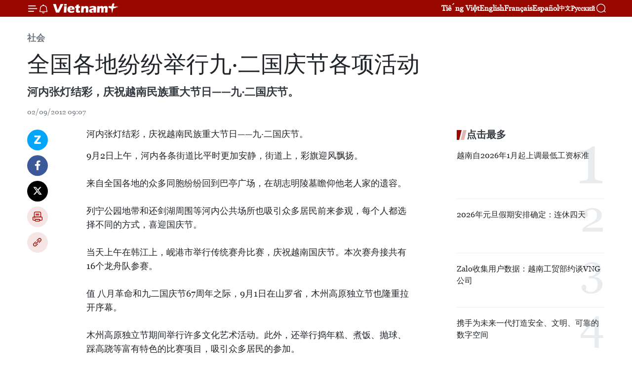

--- FILE ---
content_type: text/html;charset=utf-8
request_url: https://zh.vietnamplus.vn/article-post8747.vnp
body_size: 21926
content:
<!DOCTYPE html> <html lang="zh" class="cn"> <head> <title>全国各地纷纷举行九·二国庆节各项活动 | Vietnam+ (VietnamPlus)</title> <meta name="description" content="河内张灯结彩，庆祝越南民族重大节日——九·二国庆节。"/> <meta name="keywords" content=""/> <meta name="news_keywords" content=""/> <meta http-equiv="Content-Type" content="text/html; charset=utf-8" /> <meta http-equiv="X-UA-Compatible" content="IE=edge"/> <meta http-equiv="refresh" content="1800" /> <meta name="revisit-after" content="1 days" /> <meta name="viewport" content="width=device-width, initial-scale=1"> <meta http-equiv="content-language" content="vi" /> <meta name="format-detection" content="telephone=no"/> <meta name="format-detection" content="address=no"/> <meta name="apple-mobile-web-app-capable" content="yes"> <meta name="apple-mobile-web-app-status-bar-style" content="black"> <meta name="apple-mobile-web-app-title" content="Vietnam+ (VietnamPlus)"/> <meta name="referrer" content="no-referrer-when-downgrade"/> <link rel="shortcut icon" href="https://media.vietnamplus.vn/assets/web/styles/img/favicon.ico" type="image/x-icon" /> <link rel="preconnect" href="https://media.vietnamplus.vn"/> <link rel="dns-prefetch" href="https://media.vietnamplus.vn"/> <link rel="preconnect" href="//www.google-analytics.com" /> <link rel="preconnect" href="//www.googletagmanager.com" /> <link rel="preconnect" href="//stc.za.zaloapp.com" /> <link rel="preconnect" href="//fonts.googleapis.com" /> <link rel="preconnect" href="//pagead2.googlesyndication.com"/> <link rel="preconnect" href="//tpc.googlesyndication.com"/> <link rel="preconnect" href="//securepubads.g.doubleclick.net"/> <link rel="preconnect" href="//accounts.google.com"/> <link rel="preconnect" href="//adservice.google.com"/> <link rel="preconnect" href="//adservice.google.com.vn"/> <link rel="preconnect" href="//www.googletagservices.com"/> <link rel="preconnect" href="//partner.googleadservices.com"/> <link rel="preconnect" href="//tpc.googlesyndication.com"/> <link rel="preconnect" href="//za.zdn.vn"/> <link rel="preconnect" href="//sp.zalo.me"/> <link rel="preconnect" href="//connect.facebook.net"/> <link rel="preconnect" href="//www.facebook.com"/> <link rel="dns-prefetch" href="//www.google-analytics.com" /> <link rel="dns-prefetch" href="//www.googletagmanager.com" /> <link rel="dns-prefetch" href="//stc.za.zaloapp.com" /> <link rel="dns-prefetch" href="//fonts.googleapis.com" /> <link rel="dns-prefetch" href="//pagead2.googlesyndication.com"/> <link rel="dns-prefetch" href="//tpc.googlesyndication.com"/> <link rel="dns-prefetch" href="//securepubads.g.doubleclick.net"/> <link rel="dns-prefetch" href="//accounts.google.com"/> <link rel="dns-prefetch" href="//adservice.google.com"/> <link rel="dns-prefetch" href="//adservice.google.com.vn"/> <link rel="dns-prefetch" href="//www.googletagservices.com"/> <link rel="dns-prefetch" href="//partner.googleadservices.com"/> <link rel="dns-prefetch" href="//tpc.googlesyndication.com"/> <link rel="dns-prefetch" href="//za.zdn.vn"/> <link rel="dns-prefetch" href="//sp.zalo.me"/> <link rel="dns-prefetch" href="//connect.facebook.net"/> <link rel="dns-prefetch" href="//www.facebook.com"/> <link rel="dns-prefetch" href="//graph.facebook.com"/> <link rel="dns-prefetch" href="//static.xx.fbcdn.net"/> <link rel="dns-prefetch" href="//staticxx.facebook.com"/> <script> var cmsConfig = { domainDesktop: 'https://zh.vietnamplus.vn', domainMobile: 'https://zh.vietnamplus.vn', domainApi: 'https://zh-api.vietnamplus.vn', domainStatic: 'https://media.vietnamplus.vn', domainLog: 'https://zh-log.vietnamplus.vn', googleAnalytics: 'G\-6R6V6RSN83', siteId: 0, pageType: 1, objectId: 8747, adsZone: 366, allowAds: true, adsLazy: true, antiAdblock: true, }; if (window.location.protocol !== 'https:' && window.location.hostname.indexOf('vietnamplus.vn') !== -1) { window.location = 'https://' + window.location.hostname + window.location.pathname + window.location.hash; } var USER_AGENT=window.navigator&&(window.navigator.userAgent||window.navigator.vendor)||window.opera||"",IS_MOBILE=/Android|webOS|iPhone|iPod|BlackBerry|Windows Phone|IEMobile|Mobile Safari|Opera Mini/i.test(USER_AGENT),IS_REDIRECT=!1;function setCookie(e,o,i){var n=new Date,i=(n.setTime(n.getTime()+24*i*60*60*1e3),"expires="+n.toUTCString());document.cookie=e+"="+o+"; "+i+";path=/;"}function getCookie(e){var o=document.cookie.indexOf(e+"="),i=o+e.length+1;return!o&&e!==document.cookie.substring(0,e.length)||-1===o?null:(-1===(e=document.cookie.indexOf(";",i))&&(e=document.cookie.length),unescape(document.cookie.substring(i,e)))}IS_MOBILE&&getCookie("isDesktop")&&(setCookie("isDesktop",1,-1),window.location=window.location.pathname.replace(".amp", ".vnp")+window.location.search,IS_REDIRECT=!0); </script> <script> if(USER_AGENT && USER_AGENT.indexOf("facebot") <= 0 && USER_AGENT.indexOf("facebookexternalhit") <= 0) { var query = ''; var hash = ''; if (window.location.search) query = window.location.search; if (window.location.hash) hash = window.location.hash; var canonicalUrl = 'https://zh.vietnamplus.vn/article-post8747.vnp' + query + hash ; var curUrl = decodeURIComponent(window.location.href); if(!location.port && canonicalUrl.startsWith("http") && curUrl != canonicalUrl){ window.location.replace(canonicalUrl); } } </script> <meta property="fb:pages" content="120834779440" /> <meta property="fb:app_id" content="1960985707489919" /> <meta name="author" content="Vietnam+ (VietnamPlus)" /> <meta name="copyright" content="Copyright © 2026 by Vietnam+ (VietnamPlus)" /> <meta name="RATING" content="GENERAL" /> <meta name="GENERATOR" content="Vietnam+ (VietnamPlus)" /> <meta content="Vietnam+ (VietnamPlus)" itemprop="sourceOrganization" name="source"/> <meta content="news" itemprop="genre" name="medium"/> <meta name="robots" content="noarchive, max-image-preview:large, index, follow" /> <meta name="GOOGLEBOT" content="noarchive, max-image-preview:large, index, follow" /> <link rel="canonical" href="https://zh.vietnamplus.vn/article-post8747.vnp" /> <meta property="og:site_name" content="Vietnam+ (VietnamPlus)"/> <meta property="og:rich_attachment" content="true"/> <meta property="og:type" content="article"/> <meta property="og:url" content="https://zh.vietnamplus.vn/article-post8747.vnp"/> <meta property="og:image" content="https://media.vietnamplus.vn/assets/web/styles/img/social-share.jpg"/> <meta property="og:image:width" content="1200"/> <meta property="og:image:height" content="630"/> <meta property="og:title" content="全国各地纷纷举行九·二国庆节各项活动 "/> <meta property="og:description" content="河内张灯结彩，庆祝越南民族重大节日——九·二国庆节。"/> <meta name="twitter:card" value="summary"/> <meta name="twitter:url" content="https://zh.vietnamplus.vn/article-post8747.vnp"/> <meta name="twitter:title" content="全国各地纷纷举行九·二国庆节各项活动 "/> <meta name="twitter:description" content="河内张灯结彩，庆祝越南民族重大节日——九·二国庆节。"/> <meta name="twitter:image" content="https://media.vietnamplus.vn/assets/web/styles/img/social-share.jpg"/> <meta name="twitter:site" content="@Vietnam+ (VietnamPlus)"/> <meta name="twitter:creator" content="@Vietnam+ (VietnamPlus)"/> <meta property="article:publisher" content="https://www.facebook.com/VietnamPlus" /> <meta property="article:tag" content=""/> <meta property="article:section" content="社会" /> <meta property="article:published_time" content="2012-09-02T16:07:16+0700"/> <meta property="article:modified_time" content="2012-09-02T16:07:16+0700"/> <script type="application/ld+json"> { "@context": "http://schema.org", "@type": "Organization", "name": "Vietnam+ (VietnamPlus)", "url": "https://zh.vietnamplus.vn", "logo": "https://media.vietnamplus.vn/assets/web/styles/img/logo.png", "foundingDate": "2008", "founders": [ { "@type": "Person", "name": "Thông tấn xã Việt Nam (TTXVN)" } ], "address": [ { "@type": "PostalAddress", "streetAddress": "Số 05 Lý Thường Kiệt - Hà Nội - Việt Nam", "addressLocality": "Hà Nội City", "addressRegion": "Northeast", "postalCode": "100000", "addressCountry": "VNM" } ], "contactPoint": [ { "@type": "ContactPoint", "telephone": "+84-243-941-1349", "contactType": "customer service" }, { "@type": "ContactPoint", "telephone": "+84-243-941-1348", "contactType": "customer service" } ], "sameAs": [ "https://www.facebook.com/VietnamPlus", "https://www.tiktok.com/@vietnamplus", "https://twitter.com/vietnamplus", "https://www.youtube.com/c/BaoVietnamPlus" ] } </script> <script type="application/ld+json"> { "@context" : "https://schema.org", "@type" : "WebSite", "name": "Vietnam+ (VietnamPlus)", "url": "https://zh.vietnamplus.vn", "alternateName" : "Báo điện tử VIETNAMPLUS, Cơ quan của Thông tấn xã Việt Nam (TTXVN)", "potentialAction": { "@type": "SearchAction", "target": { "@type": "EntryPoint", "urlTemplate": "https://zh.vietnamplus.vn/search/?q={search_term_string}" }, "query-input": "required name=search_term_string" } } </script> <script type="application/ld+json"> { "@context":"http://schema.org", "@type":"BreadcrumbList", "itemListElement":[ { "@type":"ListItem", "position":1, "item":{ "@id":"https://zh.vietnamplus.vn/social/", "name":"社会" } } ] } </script> <script type="application/ld+json"> { "@context": "http://schema.org", "@type": "NewsArticle", "mainEntityOfPage":{ "@type":"WebPage", "@id":"https://zh.vietnamplus.vn/article-post8747.vnp" }, "headline": "全国各地纷纷举行九·二国庆节各项活动", "description": "河内张灯结彩，庆祝越南民族重大节日——九·二国庆节。", "image": { "@type": "ImageObject", "url": "https://media.vietnamplus.vn/assets/web/styles/img/social-share.jpg", "width" : 1200, "height" : 675 }, "datePublished": "2012-09-02T16:07:16+0700", "dateModified": "2012-09-02T16:07:16+0700", "author": { "@type": "Person", "name": "" }, "publisher": { "@type": "Organization", "name": "Vietnam+ (VietnamPlus)", "logo": { "@type": "ImageObject", "url": "https://media.vietnamplus.vn/assets/web/styles/img/logo.png" } } } </script> <link rel="preload" href="https://media.vietnamplus.vn/assets/web/styles/css/main.min-1.0.14.css" as="style"> <link rel="preload" href="https://media.vietnamplus.vn/assets/web/js/main.min-1.0.33.js" as="script"> <link rel="preload" href="https://media.vietnamplus.vn/assets/web/js/detail.min-1.0.15.js" as="script"> <link rel="preload" href="https://common.mcms.one/assets/styles/css/vietnamplus-1.0.0.css" as="style"> <link rel="stylesheet" href="https://common.mcms.one/assets/styles/css/vietnamplus-1.0.0.css"> <link id="cms-style" rel="stylesheet" href="https://media.vietnamplus.vn/assets/web/styles/css/main.min-1.0.14.css"> <script type="text/javascript"> var _metaOgUrl = 'https://zh.vietnamplus.vn/article-post8747.vnp'; var page_title = document.title; var tracked_url = window.location.pathname + window.location.search + window.location.hash; var cate_path = 'social'; if (cate_path.length > 0) { tracked_url = "/" + cate_path + tracked_url; } </script> <script async="" src="https://www.googletagmanager.com/gtag/js?id=G-6R6V6RSN83"></script> <script> window.dataLayer = window.dataLayer || []; function gtag(){dataLayer.push(arguments);} gtag('js', new Date()); gtag('config', 'G-6R6V6RSN83', {page_path: tracked_url}); </script> <script>window.dataLayer = window.dataLayer || [];dataLayer.push({'pageCategory': '/social'});</script> <script> window.dataLayer = window.dataLayer || []; dataLayer.push({ 'event': 'Pageview', 'articleId': '8747', 'articleTitle': '全国各地纷纷举行九·二国庆节各项活动 ', 'articleCategory': '社会', 'articleAlowAds': true, 'articleType': 'detail', 'articlePublishDate': '2012-09-02T16:07:16+0700', 'articleThumbnail': 'https://media.vietnamplus.vn/assets/web/styles/img/social-share.jpg', 'articleShortUrl': 'https://zh.vietnamplus.vn/article-post8747.vnp', 'articleFullUrl': 'https://zh.vietnamplus.vn/article-post8747.vnp', }); </script> <script type='text/javascript'> gtag('event', 'article_page',{ 'articleId': '8747', 'articleTitle': '全国各地纷纷举行九·二国庆节各项活动 ', 'articleCategory': '社会', 'articleAlowAds': true, 'articleType': 'detail', 'articlePublishDate': '2012-09-02T16:07:16+0700', 'articleThumbnail': 'https://media.vietnamplus.vn/assets/web/styles/img/social-share.jpg', 'articleShortUrl': 'https://zh.vietnamplus.vn/article-post8747.vnp', 'articleFullUrl': 'https://zh.vietnamplus.vn/article-post8747.vnp', }); </script> <script>(function(w,d,s,l,i){w[l]=w[l]||[];w[l].push({'gtm.start': new Date().getTime(),event:'gtm.js'});var f=d.getElementsByTagName(s)[0], j=d.createElement(s),dl=l!='dataLayer'?'&l='+l:'';j.async=true;j.src= 'https://www.googletagmanager.com/gtm.js?id='+i+dl;f.parentNode.insertBefore(j,f); })(window,document,'script','dataLayer','GTM-5WM58F3N');</script> <script type="text/javascript"> !function(){"use strict";function e(e){var t=!(arguments.length>1&&void 0!==arguments[1])||arguments[1],c=document.createElement("script");c.src=e,t?c.type="module":(c.async=!0,c.type="text/javascript",c.setAttribute("nomodule",""));var n=document.getElementsByTagName("script")[0];n.parentNode.insertBefore(c,n)}!function(t,c){!function(t,c,n){var a,o,r;n.accountId=c,null!==(a=t.marfeel)&&void 0!==a||(t.marfeel={}),null!==(o=(r=t.marfeel).cmd)&&void 0!==o||(r.cmd=[]),t.marfeel.config=n;var i="https://sdk.mrf.io/statics";e("".concat(i,"/marfeel-sdk.js?id=").concat(c),!0),e("".concat(i,"/marfeel-sdk.es5.js?id=").concat(c),!1)}(t,c,arguments.length>2&&void 0!==arguments[2]?arguments[2]:{})}(window,2272,{} )}(); </script> <script async src="https://sp.zalo.me/plugins/sdk.js"></script> </head> <body class="detail-page"> <div id="sdaWeb_SdaMasthead" class="rennab rennab-top" data-platform="1" data-position="Web_SdaMasthead"> </div> <header class=" site-header"> <div class="sticky"> <div class="container"> <i class="ic-menu"></i> <i class="ic-bell"></i> <div id="header-news" class="pick-news hidden" data-source="header-latest-news"></div> <a class="small-logo" href="/" title="Vietnam+ (VietnamPlus)">Vietnam+ (VietnamPlus)</a> <ul class="menu"> <li> <a href="https://www.vietnamplus.vn" title="Tiếng Việt" target="_blank">Tiếng Việt</a> </li> <li> <a href="https://en.vietnamplus.vn" title="English" target="_blank" rel="nofollow">English</a> </li> <li> <a href="https://fr.vietnamplus.vn" title="Français" target="_blank" rel="nofollow">Français</a> </li> <li> <a href="https://es.vietnamplus.vn" title="Español" target="_blank" rel="nofollow">Español</a> </li> <li> <a href="https://zh.vietnamplus.vn" title="中文" target="_blank" rel="nofollow">中文</a> </li> <li> <a href="https://ru.vietnamplus.vn" title="Русский" target="_blank" rel="nofollow">Русский</a> </li> </ul> <div class="search-wrapper"> <i class="ic-search"></i> <input type="text" class="search txtsearch" placeholder="关键词"> </div> </div> </div> </header> <div class="site-body"> <div id="sdaWeb_SdaBackground" class="rennab " data-platform="1" data-position="Web_SdaBackground"> </div> <div class="container"> <div class="breadcrumb breadcrumb-detail"> <h2 class="main"> <a href="https://zh.vietnamplus.vn/social/" title="社会" class="active">社会</a> </h2> </div> <div id="sdaWeb_SdaTop" class="rennab " data-platform="1" data-position="Web_SdaTop"> </div> <div class="article"> <h1 class="article__title cms-title "> 全国各地纷纷举行九·二国庆节各项活动 </h1> <div class="article__sapo cms-desc"> 河内张灯结彩，庆祝越南民族重大节日——九&#183;二国庆节。 </div> <div id="sdaWeb_SdaArticleAfterSapo" class="rennab " data-platform="1" data-position="Web_SdaArticleAfterSapo"> </div> <div class="article__meta"> <time class="time" datetime="2012-09-02T16:07:16+0700" data-time="1346576836" data-friendly="false">2012年09月02日星期日 16:07</time> <meta class="cms-date" itemprop="datePublished" content="2012-09-02T16:07:16+0700"> </div> <div class="col"> <div class="main-col content-col"> <div class="article__body zce-content-body cms-body" itemprop="articleBody"> <div class="social-pin sticky article__social"> <a href="javascript:void(0);" class="zl zalo-share-button" title="Zalo" data-href="https://zh.vietnamplus.vn/article-post8747.vnp" data-oaid="4486284411240520426" data-layout="1" data-color="blue" data-customize="true">Zalo</a> <a href="javascript:void(0);" class="item fb" data-href="https://zh.vietnamplus.vn/article-post8747.vnp" data-rel="facebook" title="Facebook">Facebook</a> <a href="javascript:void(0);" class="item tw" data-href="https://zh.vietnamplus.vn/article-post8747.vnp" data-rel="twitter" title="Twitter">Twitter</a> <a href="javascript:void(0);" class="bookmark sendbookmark hidden" onclick="ME.sendBookmark(this, 8747);" data-id="8747" title="收藏">收藏</a> <a href="javascript:void(0);" class="print sendprint" title="Print" data-href="/print-8747.html">打印</a> <a href="javascript:void(0);" class="item link" data-href="https://zh.vietnamplus.vn/article-post8747.vnp" data-rel="copy" title="Copy link">Copy link</a> </div> <p>河内张灯结彩，庆祝越南民族重大节日——九·二国庆节。</p>
<p>9月2日上午，河内各条街道比平时更加安静，街道上，彩旗迎风飘扬。 <br><br> 来自全国各地的众多同胞纷纷回到巴亭广场，在胡志明陵墓瞻仰他老人家的遗容。 <br><br> 列宁公园地带和还剑湖周围等河内公共场所也吸引众多居民前来参观，每个人都选择不同的方式，喜迎国庆节。 <br><br> 当天上午在韩江上，岘港市举行传统赛舟比赛，庆祝越南国庆节。本次赛舟接共有16个龙舟队参赛。 <br><br> 值 八月革命和九二国庆节67周年之际，9月1日在山罗省，木州高原独立节也隆重拉开序幕。 <br><br> 木州高原独立节期间举行许多文化艺术活动。此外，还举行捣年糕、煮饭、抛球、踩高跷等富有特色的比赛项目，吸引众多居民的参加。 <br><br> 值此之际，木州县还举行参观旅游和越南与老挝文艺交流等活动。木州高原独立节是各族同胞互相交流、交换经验和增进团结友谊的良好平台。（越通社）</p> <div id="sdaWeb_SdaArticleAfterBody" class="rennab " data-platform="1" data-position="Web_SdaArticleAfterBody"> </div> </div> <div id="sdaWeb_SdaArticleAfterTag" class="rennab " data-platform="1" data-position="Web_SdaArticleAfterTag"> </div> <div class="wrap-social"> <div class="social-pin article__social"> <a href="javascript:void(0);" class="zl zalo-share-button" title="Zalo" data-href="https://zh.vietnamplus.vn/article-post8747.vnp" data-oaid="4486284411240520426" data-layout="1" data-color="blue" data-customize="true">Zalo</a> <a href="javascript:void(0);" class="item fb" data-href="https://zh.vietnamplus.vn/article-post8747.vnp" data-rel="facebook" title="Facebook">Facebook</a> <a href="javascript:void(0);" class="item tw" data-href="https://zh.vietnamplus.vn/article-post8747.vnp" data-rel="twitter" title="Twitter">Twitter</a> <a href="javascript:void(0);" class="bookmark sendbookmark hidden" onclick="ME.sendBookmark(this, 8747);" data-id="8747" title="收藏">收藏</a> <a href="javascript:void(0);" class="print sendprint" title="Print" data-href="/print-8747.html">打印</a> <a href="javascript:void(0);" class="item link" data-href="https://zh.vietnamplus.vn/article-post8747.vnp" data-rel="copy" title="Copy link">Copy link</a> </div> <a href="https://news.google.com/publications/CAAqBwgKMN-18wowlLWFAw?hl=vi&gl=VN&ceid=VN%3Avi" class="google-news" target="_blank" title="Google News">关注 VietnamPlus</a> </div> <div id="sdaWeb_SdaArticleAfterBody1" class="rennab " data-platform="1" data-position="Web_SdaArticleAfterBody1"> </div> <div id="sdaWeb_SdaArticleAfterBody2" class="rennab " data-platform="1" data-position="Web_SdaArticleAfterBody2"> </div> <div class="timeline secondary"> <h3 class="box-heading"> <a href="https://zh.vietnamplus.vn/social/" title="社会" class="title"> 更多 </a> </h3> <div class="box-content content-list" data-source="recommendation-366"> <article class="story" data-id="255470"> <figure class="story__thumb"> <a class="cms-link" href="https://zh.vietnamplus.vn/article-post255470.vnp" title="卫生部长：聚焦民生需求 护航百姓健康"> <img class="lazyload" src="[data-uri]" data-src="https://mediazh.vietnamplus.vn/images/a1ac926228b315f11a89d21ccee51197c9811c192aa0d6f41ee3fb256a43d1f82d302f3badb89b4c9258fd706de4b1c8/lan.jpg.webp" data-srcset="https://mediazh.vietnamplus.vn/images/a1ac926228b315f11a89d21ccee51197c9811c192aa0d6f41ee3fb256a43d1f82d302f3badb89b4c9258fd706de4b1c8/lan.jpg.webp 1x, https://mediazh.vietnamplus.vn/images/540fb9ae416927b01b7a6315486bb2dbc9811c192aa0d6f41ee3fb256a43d1f82d302f3badb89b4c9258fd706de4b1c8/lan.jpg.webp 2x" alt="越共中央委员、卫生部长陶红兰。图自越通社"> <noscript><img src="https://mediazh.vietnamplus.vn/images/a1ac926228b315f11a89d21ccee51197c9811c192aa0d6f41ee3fb256a43d1f82d302f3badb89b4c9258fd706de4b1c8/lan.jpg.webp" srcset="https://mediazh.vietnamplus.vn/images/a1ac926228b315f11a89d21ccee51197c9811c192aa0d6f41ee3fb256a43d1f82d302f3badb89b4c9258fd706de4b1c8/lan.jpg.webp 1x, https://mediazh.vietnamplus.vn/images/540fb9ae416927b01b7a6315486bb2dbc9811c192aa0d6f41ee3fb256a43d1f82d302f3badb89b4c9258fd706de4b1c8/lan.jpg.webp 2x" alt="越共中央委员、卫生部长陶红兰。图自越通社" class="image-fallback"></noscript> </a> </figure> <h2 class="story__heading" data-tracking="255470"> <a class=" cms-link" href="https://zh.vietnamplus.vn/article-post255470.vnp" title="卫生部长：聚焦民生需求 护航百姓健康"> 卫生部长：聚焦民生需求 护航百姓健康 </a> </h2> <time class="time" datetime="2026-01-21T19:20:01+0700" data-time="1768998001"> 21/01/2026 19:20 </time> <div class="story__summary story__shorten"> <p>越南共产党第十四次全国代表大会正在召开。值此之际，越共中央委员、卫生部长陶红兰就破解卫生部门瓶颈，从“治病”的思维转变为以人民为中心、贯穿全生命周期的全面健康照护理念。</p> </div> </article> <article class="story" data-id="255460"> <figure class="story__thumb"> <a class="cms-link" href="https://zh.vietnamplus.vn/article-post255460.vnp" title="解除IUU“黄牌”警告：加大新法规普法宣传力度"> <img class="lazyload" src="[data-uri]" data-src="https://mediazh.vietnamplus.vn/images/f953a5c97fc80ef61237b4736f82ef8f73b519ad3ad6bdb49ef266ba842777cc9faa16bb6ecff098b3e5ecf38207767f/iuu-2.jpg.webp" data-srcset="https://mediazh.vietnamplus.vn/images/f953a5c97fc80ef61237b4736f82ef8f73b519ad3ad6bdb49ef266ba842777cc9faa16bb6ecff098b3e5ecf38207767f/iuu-2.jpg.webp 1x, https://mediazh.vietnamplus.vn/images/193fd2c97a90928d6b0fc11a9bcbbd1873b519ad3ad6bdb49ef266ba842777cc9faa16bb6ecff098b3e5ecf38207767f/iuu-2.jpg.webp 2x" alt="边防部队检查渔船船舶监视系统。图自越通社"> <noscript><img src="https://mediazh.vietnamplus.vn/images/f953a5c97fc80ef61237b4736f82ef8f73b519ad3ad6bdb49ef266ba842777cc9faa16bb6ecff098b3e5ecf38207767f/iuu-2.jpg.webp" srcset="https://mediazh.vietnamplus.vn/images/f953a5c97fc80ef61237b4736f82ef8f73b519ad3ad6bdb49ef266ba842777cc9faa16bb6ecff098b3e5ecf38207767f/iuu-2.jpg.webp 1x, https://mediazh.vietnamplus.vn/images/193fd2c97a90928d6b0fc11a9bcbbd1873b519ad3ad6bdb49ef266ba842777cc9faa16bb6ecff098b3e5ecf38207767f/iuu-2.jpg.webp 2x" alt="边防部队检查渔船船舶监视系统。图自越通社" class="image-fallback"></noscript> </a> </figure> <h2 class="story__heading" data-tracking="255460"> <a class=" cms-link" href="https://zh.vietnamplus.vn/article-post255460.vnp" title="解除IUU“黄牌”警告：加大新法规普法宣传力度"> 解除IUU“黄牌”警告：加大新法规普法宣传力度 </a> </h2> <time class="time" datetime="2026-01-21T16:31:46+0700" data-time="1768987906"> 21/01/2026 16:31 </time> <div class="story__summary story__shorten"> <p>防范和打击非法、不报告和不受管制（IUU）捕捞行为，是嘉莱省职能部门近年来加紧实施的重点任务之一。对渔业领域行政违法行为处罚的第38/2024/NĐ-CP号议定进行修改补充的第301/2025/NĐ-CP号议定颁布之后，这方面工作得到进一步加强。</p> </div> </article> <article class="story" data-id="255454"> <figure class="story__thumb"> <a class="cms-link" href="https://zh.vietnamplus.vn/article-post255454.vnp" title="越共十四大：俄罗斯报纸称赞越南高速增长与民生改善成就"> <img class="lazyload" src="[data-uri]" data-src="https://mediazh.vietnamplus.vn/images/114c11e0af5e0a56e0a6008cc6bedb3efe2c38c4a64da2da45fdb63dfc1cb16b9a34294edf393c62df956054f1be4281/bao-nga.jpg.webp" data-srcset="https://mediazh.vietnamplus.vn/images/114c11e0af5e0a56e0a6008cc6bedb3efe2c38c4a64da2da45fdb63dfc1cb16b9a34294edf393c62df956054f1be4281/bao-nga.jpg.webp 1x, https://mediazh.vietnamplus.vn/images/a4f0c11fa1d98837852af5191533b51bfe2c38c4a64da2da45fdb63dfc1cb16b9a34294edf393c62df956054f1be4281/bao-nga.jpg.webp 2x" alt="俄罗斯《真理报》1月20日刊登题为《党关心所有人》的文章。（屏幕截图）"> <noscript><img src="https://mediazh.vietnamplus.vn/images/114c11e0af5e0a56e0a6008cc6bedb3efe2c38c4a64da2da45fdb63dfc1cb16b9a34294edf393c62df956054f1be4281/bao-nga.jpg.webp" srcset="https://mediazh.vietnamplus.vn/images/114c11e0af5e0a56e0a6008cc6bedb3efe2c38c4a64da2da45fdb63dfc1cb16b9a34294edf393c62df956054f1be4281/bao-nga.jpg.webp 1x, https://mediazh.vietnamplus.vn/images/a4f0c11fa1d98837852af5191533b51bfe2c38c4a64da2da45fdb63dfc1cb16b9a34294edf393c62df956054f1be4281/bao-nga.jpg.webp 2x" alt="俄罗斯《真理报》1月20日刊登题为《党关心所有人》的文章。（屏幕截图）" class="image-fallback"></noscript> </a> </figure> <h2 class="story__heading" data-tracking="255454"> <a class=" cms-link" href="https://zh.vietnamplus.vn/article-post255454.vnp" title="越共十四大：俄罗斯报纸称赞越南高速增长与民生改善成就"> 越共十四大：俄罗斯报纸称赞越南高速增长与民生改善成就 </a> </h2> <time class="time" datetime="2026-01-21T15:51:39+0700" data-time="1768985499"> 21/01/2026 15:51 </time> <div class="story__summary story__shorten"> <p>越共十四大：俄罗斯报纸称赞越南高速增长与民生改善成就</p> </div> </article> <article class="story" data-id="255331"> <figure class="story__thumb"> <a class="cms-link" href="https://zh.vietnamplus.vn/article-post255331.vnp" title="乂安省安全引爆一枚战后遗留炸弹"> <img class="lazyload" src="[data-uri]" data-src="https://mediazh.vietnamplus.vn/images/a1ac926228b315f11a89d21ccee51197beca969cf7c7cb16f52eafa7c95a85963b73c25adb9260fbebbc8fb787ca66f4/bombe.png.webp" data-srcset="https://mediazh.vietnamplus.vn/images/a1ac926228b315f11a89d21ccee51197beca969cf7c7cb16f52eafa7c95a85963b73c25adb9260fbebbc8fb787ca66f4/bombe.png.webp 1x, https://mediazh.vietnamplus.vn/images/540fb9ae416927b01b7a6315486bb2dbbeca969cf7c7cb16f52eafa7c95a85963b73c25adb9260fbebbc8fb787ca66f4/bombe.png.webp 2x" alt="乂安省军事指挥部工兵力量随即对引信进行失效处理，与金莲乡军事指挥部配合，打捞并将炸弹转运至指定区域，成功实施销毁，确保人员和财产的绝对安全。图自https://baomoi.com"> <noscript><img src="https://mediazh.vietnamplus.vn/images/a1ac926228b315f11a89d21ccee51197beca969cf7c7cb16f52eafa7c95a85963b73c25adb9260fbebbc8fb787ca66f4/bombe.png.webp" srcset="https://mediazh.vietnamplus.vn/images/a1ac926228b315f11a89d21ccee51197beca969cf7c7cb16f52eafa7c95a85963b73c25adb9260fbebbc8fb787ca66f4/bombe.png.webp 1x, https://mediazh.vietnamplus.vn/images/540fb9ae416927b01b7a6315486bb2dbbeca969cf7c7cb16f52eafa7c95a85963b73c25adb9260fbebbc8fb787ca66f4/bombe.png.webp 2x" alt="乂安省军事指挥部工兵力量随即对引信进行失效处理，与金莲乡军事指挥部配合，打捞并将炸弹转运至指定区域，成功实施销毁，确保人员和财产的绝对安全。图自https://baomoi.com" class="image-fallback"></noscript> </a> </figure> <h2 class="story__heading" data-tracking="255331"> <a class=" cms-link" href="https://zh.vietnamplus.vn/article-post255331.vnp" title="乂安省安全引爆一枚战后遗留炸弹"> 乂安省安全引爆一枚战后遗留炸弹 </a> </h2> <time class="time" datetime="2026-01-21T04:00:00+0700" data-time="1768942800"> 21/01/2026 04:00 </time> <div class="story__summary story__shorten"> <p>乂安省金莲乡军事指挥部与省军事指挥部工兵力量配合成功引爆一枚重达250公斤和引信仍然完好无损的战争遗留炸弹。</p> </div> </article> <article class="story" data-id="255405"> <figure class="story__thumb"> <a class="cms-link" href="https://zh.vietnamplus.vn/article-post255405.vnp" title="越南佛教协会开展社会慈善活动 累计经费超过2.16万亿越盾"> <img class="lazyload" src="[data-uri]" data-src="https://mediazh.vietnamplus.vn/images/[base64]/vna-potal-ban-chuyen-mon-cua-trung-uong-giao-hoi-phat-giao-viet-nam-tong-ket-phat-su-2025-8541704.jpg.webp" data-srcset="https://mediazh.vietnamplus.vn/images/[base64]/vna-potal-ban-chuyen-mon-cua-trung-uong-giao-hoi-phat-giao-viet-nam-tong-ket-phat-su-2025-8541704.jpg.webp 1x, https://mediazh.vietnamplus.vn/images/[base64]/vna-potal-ban-chuyen-mon-cua-trung-uong-giao-hoi-phat-giao-viet-nam-tong-ket-phat-su-2025-8541704.jpg.webp 2x" alt="会议场景。图自越通社"> <noscript><img src="https://mediazh.vietnamplus.vn/images/[base64]/vna-potal-ban-chuyen-mon-cua-trung-uong-giao-hoi-phat-giao-viet-nam-tong-ket-phat-su-2025-8541704.jpg.webp" srcset="https://mediazh.vietnamplus.vn/images/[base64]/vna-potal-ban-chuyen-mon-cua-trung-uong-giao-hoi-phat-giao-viet-nam-tong-ket-phat-su-2025-8541704.jpg.webp 1x, https://mediazh.vietnamplus.vn/images/[base64]/vna-potal-ban-chuyen-mon-cua-trung-uong-giao-hoi-phat-giao-viet-nam-tong-ket-phat-su-2025-8541704.jpg.webp 2x" alt="会议场景。图自越通社" class="image-fallback"></noscript> </a> </figure> <h2 class="story__heading" data-tracking="255405"> <a class=" cms-link" href="https://zh.vietnamplus.vn/article-post255405.vnp" title="越南佛教协会开展社会慈善活动 累计经费超过2.16万亿越盾"> 越南佛教协会开展社会慈善活动 累计经费超过2.16万亿越盾 </a> </h2> <time class="time" datetime="2026-01-20T19:03:29+0700" data-time="1768910609"> 20/01/2026 19:03 </time> <div class="story__summary story__shorten"> <p>越南佛教协会中央社会慈善委员会20日在胡志明市举行2025年佛事工作总结会议时透露，2025年协会各级社会慈善委员会积极开展人道公益活动，累计经费总额超过2.16万亿越盾。</p> </div> </article> <div id="sdaWeb_SdaNative1" class="rennab " data-platform="1" data-position="Web_SdaNative1"> </div> <article class="story" data-id="255404"> <figure class="story__thumb"> <a class="cms-link" href="https://zh.vietnamplus.vn/article-post255404.vnp" title="同塔省接收柬埔寨移交的160多名越南公民"> <img class="lazyload" src="[data-uri]" data-src="https://mediazh.vietnamplus.vn/images/[base64]/vna-potal-dong-thap-tiep-nhan-hon-160-cong-dan-viet-nam-do-campuchia-trao-tra-8541680-1.jpg.webp" data-srcset="https://mediazh.vietnamplus.vn/images/[base64]/vna-potal-dong-thap-tiep-nhan-hon-160-cong-dan-viet-nam-do-campuchia-trao-tra-8541680-1.jpg.webp 1x, https://mediazh.vietnamplus.vn/images/[base64]/vna-potal-dong-thap-tiep-nhan-hon-160-cong-dan-viet-nam-do-campuchia-trao-tra-8541680-1.jpg.webp 2x" alt="同塔省接收柬埔寨移交的160多名越南公民。图自越通社"> <noscript><img src="https://mediazh.vietnamplus.vn/images/[base64]/vna-potal-dong-thap-tiep-nhan-hon-160-cong-dan-viet-nam-do-campuchia-trao-tra-8541680-1.jpg.webp" srcset="https://mediazh.vietnamplus.vn/images/[base64]/vna-potal-dong-thap-tiep-nhan-hon-160-cong-dan-viet-nam-do-campuchia-trao-tra-8541680-1.jpg.webp 1x, https://mediazh.vietnamplus.vn/images/[base64]/vna-potal-dong-thap-tiep-nhan-hon-160-cong-dan-viet-nam-do-campuchia-trao-tra-8541680-1.jpg.webp 2x" alt="同塔省接收柬埔寨移交的160多名越南公民。图自越通社" class="image-fallback"></noscript> </a> </figure> <h2 class="story__heading" data-tracking="255404"> <a class=" cms-link" href="https://zh.vietnamplus.vn/article-post255404.vnp" title="同塔省接收柬埔寨移交的160多名越南公民"> 同塔省接收柬埔寨移交的160多名越南公民 </a> </h2> <time class="time" datetime="2026-01-20T18:38:47+0700" data-time="1768909127"> 20/01/2026 18:38 </time> <div class="story__summary story__shorten"> <p>12月17日，同塔省边防部队指挥部婆营国际口岸边防哨所在婆营国际口岸与有关部门配合接收了由柬埔寨有关部门移交的160多名越南公民。</p> </div> </article> <article class="story" data-id="255372"> <figure class="story__thumb"> <a class="cms-link" href="https://zh.vietnamplus.vn/article-post255372.vnp" title="越共十四大：在民族新发展纪元建设现代、强大的越南工人阶级"> <img class="lazyload" src="[data-uri]" data-src="https://mediazh.vietnamplus.vn/images/[base64]/vna-potal-chu-tich-tong-lien-doan-lao-dong-viet-nam-nguyen-dinh-khang-tra-loi-phong-van-bao-chi-8539892.jpg.webp" data-srcset="https://mediazh.vietnamplus.vn/images/[base64]/vna-potal-chu-tich-tong-lien-doan-lao-dong-viet-nam-nguyen-dinh-khang-tra-loi-phong-van-bao-chi-8539892.jpg.webp 1x, https://mediazh.vietnamplus.vn/images/[base64]/vna-potal-chu-tich-tong-lien-doan-lao-dong-viet-nam-nguyen-dinh-khang-tra-loi-phong-van-bao-chi-8539892.jpg.webp 2x" alt="越南劳动总联合会党委书记、主席阮廷康"> <noscript><img src="https://mediazh.vietnamplus.vn/images/[base64]/vna-potal-chu-tich-tong-lien-doan-lao-dong-viet-nam-nguyen-dinh-khang-tra-loi-phong-van-bao-chi-8539892.jpg.webp" srcset="https://mediazh.vietnamplus.vn/images/[base64]/vna-potal-chu-tich-tong-lien-doan-lao-dong-viet-nam-nguyen-dinh-khang-tra-loi-phong-van-bao-chi-8539892.jpg.webp 1x, https://mediazh.vietnamplus.vn/images/[base64]/vna-potal-chu-tich-tong-lien-doan-lao-dong-viet-nam-nguyen-dinh-khang-tra-loi-phong-van-bao-chi-8539892.jpg.webp 2x" alt="越南劳动总联合会党委书记、主席阮廷康" class="image-fallback"></noscript> </a> </figure> <h2 class="story__heading" data-tracking="255372"> <a class=" cms-link" href="https://zh.vietnamplus.vn/article-post255372.vnp" title="越共十四大：在民族新发展纪元建设现代、强大的越南工人阶级"> 越共十四大：在民族新发展纪元建设现代、强大的越南工人阶级 </a> </h2> <time class="time" datetime="2026-01-20T10:44:38+0700" data-time="1768880678"> 20/01/2026 10:44 </time> <div class="story__summary story__shorten"> <p>在国家迈入对增长质量、创新创造和深度融入国际提出更高要求的新发展阶段背景下，越南工人阶级持续发挥着核心和先锋作用。</p> </div> </article> <article class="story" data-id="255368"> <figure class="story__thumb"> <a class="cms-link" href="https://zh.vietnamplus.vn/article-post255368.vnp" title="解除IUU“黄牌”警告：胡志明市加强有关VMS的法规执行力度"> <img class="lazyload" src="[data-uri]" data-src="https://mediazh.vietnamplus.vn/images/[base64]/19-01-2026-tang-cuong-chap-hanh-phap-luat-ve-thiet-bi-giam-sat-hanh-trinh-tau-ca-a6d1df73-details.jpg.webp" data-srcset="https://mediazh.vietnamplus.vn/images/[base64]/19-01-2026-tang-cuong-chap-hanh-phap-luat-ve-thiet-bi-giam-sat-hanh-trinh-tau-ca-a6d1df73-details.jpg.webp 1x, https://mediazh.vietnamplus.vn/images/[base64]/19-01-2026-tang-cuong-chap-hanh-phap-luat-ve-thiet-bi-giam-sat-hanh-trinh-tau-ca-a6d1df73-details.jpg.webp 2x" alt="附图。图自越通社"> <noscript><img src="https://mediazh.vietnamplus.vn/images/[base64]/19-01-2026-tang-cuong-chap-hanh-phap-luat-ve-thiet-bi-giam-sat-hanh-trinh-tau-ca-a6d1df73-details.jpg.webp" srcset="https://mediazh.vietnamplus.vn/images/[base64]/19-01-2026-tang-cuong-chap-hanh-phap-luat-ve-thiet-bi-giam-sat-hanh-trinh-tau-ca-a6d1df73-details.jpg.webp 1x, https://mediazh.vietnamplus.vn/images/[base64]/19-01-2026-tang-cuong-chap-hanh-phap-luat-ve-thiet-bi-giam-sat-hanh-trinh-tau-ca-a6d1df73-details.jpg.webp 2x" alt="附图。图自越通社" class="image-fallback"></noscript> </a> </figure> <h2 class="story__heading" data-tracking="255368"> <a class=" cms-link" href="https://zh.vietnamplus.vn/article-post255368.vnp" title="解除IUU“黄牌”警告：胡志明市加强有关VMS的法规执行力度"> 解除IUU“黄牌”警告：胡志明市加强有关VMS的法规执行力度 </a> </h2> <time class="time" datetime="2026-01-20T10:25:34+0700" data-time="1768879534"> 20/01/2026 10:25 </time> <div class="story__summary story__shorten"> <p>胡志明市人民委员会主席阮文得要求有关各厅、局和地方迅速、同步推进渔船船舶监视系统（VMS）的管理、检查、监督和违法处理等措施，着力解决在执行相关法律法规中存在的不足，确保高效完成防范和打击非法、不报告和不受管制（IUU）捕捞这一紧迫任务。</p> </div> </article> <article class="story" data-id="255323"> <figure class="story__thumb"> <a class="cms-link" href="https://zh.vietnamplus.vn/article-post255323.vnp" title="河内地铁3.1号线启用100%实名制身份自助验证验票闸机"> <img class="lazyload" src="[data-uri]" data-src="https://mediazh.vietnamplus.vn/images/a1ac926228b315f11a89d21ccee51197ea8dee858ae1d4c9c40e036702636b06ffde09edae4412d860da00673a8d344a/me.jpg.webp" data-srcset="https://mediazh.vietnamplus.vn/images/a1ac926228b315f11a89d21ccee51197ea8dee858ae1d4c9c40e036702636b06ffde09edae4412d860da00673a8d344a/me.jpg.webp 1x, https://mediazh.vietnamplus.vn/images/540fb9ae416927b01b7a6315486bb2dbea8dee858ae1d4c9c40e036702636b06ffde09edae4412d860da00673a8d344a/me.jpg.webp 2x" alt="河内地铁3.1号线。图自baotintuc.vn"> <noscript><img src="https://mediazh.vietnamplus.vn/images/a1ac926228b315f11a89d21ccee51197ea8dee858ae1d4c9c40e036702636b06ffde09edae4412d860da00673a8d344a/me.jpg.webp" srcset="https://mediazh.vietnamplus.vn/images/a1ac926228b315f11a89d21ccee51197ea8dee858ae1d4c9c40e036702636b06ffde09edae4412d860da00673a8d344a/me.jpg.webp 1x, https://mediazh.vietnamplus.vn/images/540fb9ae416927b01b7a6315486bb2dbea8dee858ae1d4c9c40e036702636b06ffde09edae4412d860da00673a8d344a/me.jpg.webp 2x" alt="河内地铁3.1号线。图自baotintuc.vn" class="image-fallback"></noscript> </a> </figure> <h2 class="story__heading" data-tracking="255323"> <a class=" cms-link" href="https://zh.vietnamplus.vn/article-post255323.vnp" title="河内地铁3.1号线启用100%实名制身份自助验证验票闸机"> 河内地铁3.1号线启用100%实名制身份自助验证验票闸机 </a> </h2> <time class="time" datetime="2026-01-19T14:48:50+0700" data-time="1768808930"> 19/01/2026 14:48 </time> <div class="story__summary story__shorten"> <p>河内铁路一人有限责任公司宣布，自2026年2月1日起，河内地铁3.1号线（呠—河内火车站）将全面启用融合电子身份识别、电子认证与生物识别技术的验票闸机，旧票务系统车票将全部失效。</p> </div> </article> <article class="story" data-id="255300"> <figure class="story__thumb"> <a class="cms-link" href="https://zh.vietnamplus.vn/article-post255300.vnp" title="2026年“绿粽子·帮助困难群众过好年”活动举办在即"> <img class="lazyload" src="[data-uri]" data-src="https://mediazh.vietnamplus.vn/images/[base64]/hon-1000-banh-chung-xanh-cung-nguoi-ngheo-an-tet-canh-ty-2020-8-1579071826948397349532-1706063425481-17060634269071819614416-1768629584669937541950.jpg.webp" data-srcset="https://mediazh.vietnamplus.vn/images/[base64]/hon-1000-banh-chung-xanh-cung-nguoi-ngheo-an-tet-canh-ty-2020-8-1579071826948397349532-1706063425481-17060634269071819614416-1768629584669937541950.jpg.webp 1x, https://mediazh.vietnamplus.vn/images/[base64]/hon-1000-banh-chung-xanh-cung-nguoi-ngheo-an-tet-canh-ty-2020-8-1579071826948397349532-1706063425481-17060634269071819614416-1768629584669937541950.jpg.webp 2x" alt="2026年“绿粽子·帮助困难群众过好年”活动将于2月8日（即乙巳年腊月二十一）在越南各民族文化旅游村举行。图自越通社"> <noscript><img src="https://mediazh.vietnamplus.vn/images/[base64]/hon-1000-banh-chung-xanh-cung-nguoi-ngheo-an-tet-canh-ty-2020-8-1579071826948397349532-1706063425481-17060634269071819614416-1768629584669937541950.jpg.webp" srcset="https://mediazh.vietnamplus.vn/images/[base64]/hon-1000-banh-chung-xanh-cung-nguoi-ngheo-an-tet-canh-ty-2020-8-1579071826948397349532-1706063425481-17060634269071819614416-1768629584669937541950.jpg.webp 1x, https://mediazh.vietnamplus.vn/images/[base64]/hon-1000-banh-chung-xanh-cung-nguoi-ngheo-an-tet-canh-ty-2020-8-1579071826948397349532-1706063425481-17060634269071819614416-1768629584669937541950.jpg.webp 2x" alt="2026年“绿粽子·帮助困难群众过好年”活动将于2月8日（即乙巳年腊月二十一）在越南各民族文化旅游村举行。图自越通社" class="image-fallback"></noscript> </a> </figure> <h2 class="story__heading" data-tracking="255300"> <a class=" cms-link" href="https://zh.vietnamplus.vn/article-post255300.vnp" title="2026年“绿粽子·帮助困难群众过好年”活动举办在即"> 2026年“绿粽子·帮助困难群众过好年”活动举办在即 </a> </h2> <time class="time" datetime="2026-01-19T09:13:00+0700" data-time="1768788780"> 19/01/2026 09:13 </time> <div class="story__summary story__shorten"> <p>越南文化体育与旅游部越南各民族文化局1月17日消息称，2026年“绿粽子·帮助困难群众过好年”活动将于2月8日（即乙巳年腊月二十一）在越南各民族文化旅游村举行。这是庆党迎春的系列活动之一。</p> </div> </article> <article class="story" data-id="255298"> <figure class="story__thumb"> <a class="cms-link" href="https://zh.vietnamplus.vn/article-post255298.vnp" title="越共十四大： 经济外交助力拓展农产品市场"> <img class="lazyload" src="[data-uri]" data-src="https://mediazh.vietnamplus.vn/images/f953a5c97fc80ef61237b4736f82ef8f7f0eda6a71ee8b5f16ebf12c201fdc3a4e624c086c072fc7e8b13b00c603cb49d71c044191b7ec08860b7f0570dffc39/xuat-khau-gao-1101.jpg.webp" data-srcset="https://mediazh.vietnamplus.vn/images/f953a5c97fc80ef61237b4736f82ef8f7f0eda6a71ee8b5f16ebf12c201fdc3a4e624c086c072fc7e8b13b00c603cb49d71c044191b7ec08860b7f0570dffc39/xuat-khau-gao-1101.jpg.webp 1x, https://mediazh.vietnamplus.vn/images/193fd2c97a90928d6b0fc11a9bcbbd187f0eda6a71ee8b5f16ebf12c201fdc3a4e624c086c072fc7e8b13b00c603cb49d71c044191b7ec08860b7f0570dffc39/xuat-khau-gao-1101.jpg.webp 2x" alt="附图。图自越通社"> <noscript><img src="https://mediazh.vietnamplus.vn/images/f953a5c97fc80ef61237b4736f82ef8f7f0eda6a71ee8b5f16ebf12c201fdc3a4e624c086c072fc7e8b13b00c603cb49d71c044191b7ec08860b7f0570dffc39/xuat-khau-gao-1101.jpg.webp" srcset="https://mediazh.vietnamplus.vn/images/f953a5c97fc80ef61237b4736f82ef8f7f0eda6a71ee8b5f16ebf12c201fdc3a4e624c086c072fc7e8b13b00c603cb49d71c044191b7ec08860b7f0570dffc39/xuat-khau-gao-1101.jpg.webp 1x, https://mediazh.vietnamplus.vn/images/193fd2c97a90928d6b0fc11a9bcbbd187f0eda6a71ee8b5f16ebf12c201fdc3a4e624c086c072fc7e8b13b00c603cb49d71c044191b7ec08860b7f0570dffc39/xuat-khau-gao-1101.jpg.webp 2x" alt="附图。图自越通社" class="image-fallback"></noscript> </a> </figure> <h2 class="story__heading" data-tracking="255298"> <a class=" cms-link" href="https://zh.vietnamplus.vn/article-post255298.vnp" title="越共十四大： 经济外交助力拓展农产品市场"> 越共十四大： 经济外交助力拓展农产品市场 </a> </h2> <time class="time" datetime="2026-01-19T08:46:10+0700" data-time="1768787170"> 19/01/2026 08:46 </time> <div class="story__summary story__shorten"> <p>在国际贸易受到地缘政治冲突、保护主义抬头以及各类标准日益趋严等多重因素影响的背景下，越南农林水产品出口仍保持增长态势，成为一大亮点。其中，一个重要推动因素是经济外交方针的主动、务实和高效实施。</p> </div> </article> <article class="story" data-id="255204"> <figure class="story__thumb"> <a class="cms-link" href="https://zh.vietnamplus.vn/article-post255204.vnp" title="胡志明市OCOP产品以绿色和可持续发展为核心价值"> <img class="lazyload" src="[data-uri]" data-src="https://mediazh.vietnamplus.vn/images/0bb30c1d9e39d3ea5537726c1792578a1a082646f7c55f811c9199e4629b7b1dc8d7ec6c67a458dbe6264419e6d9a522db8c0ea3cc876c7359009bd8b729e08c/hoi-cho-mua-thu-ocop.jpg.webp" data-srcset="https://mediazh.vietnamplus.vn/images/0bb30c1d9e39d3ea5537726c1792578a1a082646f7c55f811c9199e4629b7b1dc8d7ec6c67a458dbe6264419e6d9a522db8c0ea3cc876c7359009bd8b729e08c/hoi-cho-mua-thu-ocop.jpg.webp 1x, https://mediazh.vietnamplus.vn/images/218ed92fadd1b92ba492abdac80757e91a082646f7c55f811c9199e4629b7b1dc8d7ec6c67a458dbe6264419e6d9a522db8c0ea3cc876c7359009bd8b729e08c/hoi-cho-mua-thu-ocop.jpg.webp 2x" alt="消费者在选购产品时，越来越关注 OCOP 标识、溯源信息、保质期以及食品安全认证。图自越通社"> <noscript><img src="https://mediazh.vietnamplus.vn/images/0bb30c1d9e39d3ea5537726c1792578a1a082646f7c55f811c9199e4629b7b1dc8d7ec6c67a458dbe6264419e6d9a522db8c0ea3cc876c7359009bd8b729e08c/hoi-cho-mua-thu-ocop.jpg.webp" srcset="https://mediazh.vietnamplus.vn/images/0bb30c1d9e39d3ea5537726c1792578a1a082646f7c55f811c9199e4629b7b1dc8d7ec6c67a458dbe6264419e6d9a522db8c0ea3cc876c7359009bd8b729e08c/hoi-cho-mua-thu-ocop.jpg.webp 1x, https://mediazh.vietnamplus.vn/images/218ed92fadd1b92ba492abdac80757e91a082646f7c55f811c9199e4629b7b1dc8d7ec6c67a458dbe6264419e6d9a522db8c0ea3cc876c7359009bd8b729e08c/hoi-cho-mua-thu-ocop.jpg.webp 2x" alt="消费者在选购产品时，越来越关注 OCOP 标识、溯源信息、保质期以及食品安全认证。图自越通社" class="image-fallback"></noscript> </a> </figure> <h2 class="story__heading" data-tracking="255204"> <a class=" cms-link" href="https://zh.vietnamplus.vn/article-post255204.vnp" title="胡志明市OCOP产品以绿色和可持续发展为核心价值"> 胡志明市OCOP产品以绿色和可持续发展为核心价值 </a> </h2> <time class="time" datetime="2026-01-18T14:00:00+0700" data-time="1768719600"> 18/01/2026 14:00 </time> <div class="story__summary story__shorten"> <p>经过7年多的实施，胡志明市“一乡一品”（OCOP）计划正由“量的扩展”加快向“质的提升”转变。以“绿色”和“可持续”为核心价值导向，胡志明市正着力推动 OCOP 产品突破单一地方特产的局限，打造具备走向国际市场竞争力的品牌。</p> </div> </article> <article class="story" data-id="255265"> <figure class="story__thumb"> <a class="cms-link" href="https://zh.vietnamplus.vn/article-post255265.vnp" title="越共十四大：河内市医疗卫生机构全面出动 做好应对各类突发情况的准备"> <img class="lazyload" src="[data-uri]" data-src="https://mediazh.vietnamplus.vn/images/[base64]/vna-potal-dai-hoi-xiv-cua-dang-nganh-y-te-ha-noi-ra-quan-san-sang-dap-ung-cac-tinh-huong-8534853.jpg.webp" data-srcset="https://mediazh.vietnamplus.vn/images/[base64]/vna-potal-dai-hoi-xiv-cua-dang-nganh-y-te-ha-noi-ra-quan-san-sang-dap-ung-cac-tinh-huong-8534853.jpg.webp 1x, https://mediazh.vietnamplus.vn/images/[base64]/vna-potal-dai-hoi-xiv-cua-dang-nganh-y-te-ha-noi-ra-quan-san-sang-dap-ung-cac-tinh-huong-8534853.jpg.webp 2x" alt="河内市卫生局局长阮仲面检查服务大会的医疗设备。图自越通社"> <noscript><img src="https://mediazh.vietnamplus.vn/images/[base64]/vna-potal-dai-hoi-xiv-cua-dang-nganh-y-te-ha-noi-ra-quan-san-sang-dap-ung-cac-tinh-huong-8534853.jpg.webp" srcset="https://mediazh.vietnamplus.vn/images/[base64]/vna-potal-dai-hoi-xiv-cua-dang-nganh-y-te-ha-noi-ra-quan-san-sang-dap-ung-cac-tinh-huong-8534853.jpg.webp 1x, https://mediazh.vietnamplus.vn/images/[base64]/vna-potal-dai-hoi-xiv-cua-dang-nganh-y-te-ha-noi-ra-quan-san-sang-dap-ung-cac-tinh-huong-8534853.jpg.webp 2x" alt="河内市卫生局局长阮仲面检查服务大会的医疗设备。图自越通社" class="image-fallback"></noscript> </a> </figure> <h2 class="story__heading" data-tracking="255265"> <a class=" cms-link" href="https://zh.vietnamplus.vn/article-post255265.vnp" title="越共十四大：河内市医疗卫生机构全面出动 做好应对各类突发情况的准备"> 越共十四大：河内市医疗卫生机构全面出动 做好应对各类突发情况的准备 </a> </h2> <time class="time" datetime="2026-01-17T18:12:26+0700" data-time="1768648346"> 17/01/2026 18:12 </time> <div class="story__summary story__shorten"> <p>1月16日，河内市卫生局在河内市疾病控制中心（CDC）举行出征仪式，为越南共产党第十四次全国代表大会的医疗保障工作提供服务。这是一项重要任务，旨在主动部署各项方案，确保大会期间医疗保障、健康护理、疾病防控和紧急医疗救治工作有序、有效地开展。</p> </div> </article> <article class="story" data-id="255252"> <figure class="story__thumb"> <a class="cms-link" href="https://zh.vietnamplus.vn/article-post255252.vnp" title="越共十四大：人力资源的突破口——可持续发展的坚实基础"> <img class="lazyload" src="[data-uri]" data-src="https://mediazh.vietnamplus.vn/images/a1ac926228b315f11a89d21ccee5119722eb54514e9d1c73422484433df9d5cd0f9be5025927afea53f892907c76f80963390e720873bf10771e42fdc61f3c13/nhan-luc-chat-luong-cao.jpg.webp" data-srcset="https://mediazh.vietnamplus.vn/images/a1ac926228b315f11a89d21ccee5119722eb54514e9d1c73422484433df9d5cd0f9be5025927afea53f892907c76f80963390e720873bf10771e42fdc61f3c13/nhan-luc-chat-luong-cao.jpg.webp 1x, https://mediazh.vietnamplus.vn/images/540fb9ae416927b01b7a6315486bb2db22eb54514e9d1c73422484433df9d5cd0f9be5025927afea53f892907c76f80963390e720873bf10771e42fdc61f3c13/nhan-luc-chat-luong-cao.jpg.webp 2x" alt="人力资源，特别是高素质人力资源，被越共十三大确定为国家三大战略突破之一。图自越通社"> <noscript><img src="https://mediazh.vietnamplus.vn/images/a1ac926228b315f11a89d21ccee5119722eb54514e9d1c73422484433df9d5cd0f9be5025927afea53f892907c76f80963390e720873bf10771e42fdc61f3c13/nhan-luc-chat-luong-cao.jpg.webp" srcset="https://mediazh.vietnamplus.vn/images/a1ac926228b315f11a89d21ccee5119722eb54514e9d1c73422484433df9d5cd0f9be5025927afea53f892907c76f80963390e720873bf10771e42fdc61f3c13/nhan-luc-chat-luong-cao.jpg.webp 1x, https://mediazh.vietnamplus.vn/images/540fb9ae416927b01b7a6315486bb2db22eb54514e9d1c73422484433df9d5cd0f9be5025927afea53f892907c76f80963390e720873bf10771e42fdc61f3c13/nhan-luc-chat-luong-cao.jpg.webp 2x" alt="人力资源，特别是高素质人力资源，被越共十三大确定为国家三大战略突破之一。图自越通社" class="image-fallback"></noscript> </a> </figure> <h2 class="story__heading" data-tracking="255252"> <a class=" cms-link" href="https://zh.vietnamplus.vn/article-post255252.vnp" title="越共十四大：人力资源的突破口——可持续发展的坚实基础"> 越共十四大：人力资源的突破口——可持续发展的坚实基础 </a> </h2> <time class="time" datetime="2026-01-17T14:51:16+0700" data-time="1768636276"> 17/01/2026 14:51 </time> <div class="story__summary story__shorten"> <p>人力资源，特别是高素质人力资源，被越共十三大确定为国家三大战略突破之一。面对复杂多变的国际形势，越南党、国家和政府集中推进以人为核心的发展战略，在人的全面发展、教育培训、科学技术、创新和数字化转型等方面取得显著进展。</p> </div> </article> <article class="story" data-id="255243"> <figure class="story__thumb"> <a class="cms-link" href="https://zh.vietnamplus.vn/article-post255243.vnp" title="越南海军第129海团向长沙特区军民送去温暖"> <img class="lazyload" src="[data-uri]" data-src="https://mediazh.vietnamplus.vn/images/[base64]/vna-potal-tpho-chi-minh-chuyen-tau-xuan-mang-qua-tet-den-dac-khu-truong-sa-8534919.jpg.webp" data-srcset="https://mediazh.vietnamplus.vn/images/[base64]/vna-potal-tpho-chi-minh-chuyen-tau-xuan-mang-qua-tet-den-dac-khu-truong-sa-8534919.jpg.webp 1x, https://mediazh.vietnamplus.vn/images/[base64]/vna-potal-tpho-chi-minh-chuyen-tau-xuan-mang-qua-tet-den-dac-khu-truong-sa-8534919.jpg.webp 2x" alt="工作代表团启程前往长沙特别区走访慰问并赠送礼物。图自越通社"> <noscript><img src="https://mediazh.vietnamplus.vn/images/[base64]/vna-potal-tpho-chi-minh-chuyen-tau-xuan-mang-qua-tet-den-dac-khu-truong-sa-8534919.jpg.webp" srcset="https://mediazh.vietnamplus.vn/images/[base64]/vna-potal-tpho-chi-minh-chuyen-tau-xuan-mang-qua-tet-den-dac-khu-truong-sa-8534919.jpg.webp 1x, https://mediazh.vietnamplus.vn/images/[base64]/vna-potal-tpho-chi-minh-chuyen-tau-xuan-mang-qua-tet-den-dac-khu-truong-sa-8534919.jpg.webp 2x" alt="工作代表团启程前往长沙特别区走访慰问并赠送礼物。图自越通社" class="image-fallback"></noscript> </a> </figure> <h2 class="story__heading" data-tracking="255243"> <a class=" cms-link" href="https://zh.vietnamplus.vn/article-post255243.vnp" title="越南海军第129海团向长沙特区军民送去温暖"> 越南海军第129海团向长沙特区军民送去温暖 </a> </h2> <time class="time" datetime="2026-01-16T22:16:34+0700" data-time="1768576594"> 16/01/2026 22:16 </time> <div class="story__summary story__shorten"> <p>1月16日下午，越南海军军种第129海团在胡志明市福胜坊组织工作代表团前往长沙特区各岛屿，看望慰问并向正在执行任务、生活和工作的干部、战士及当地群众送上春节物资。这是每逢春节来临之际开展的常年活动。</p> </div> </article> <article class="story" data-id="255209"> <figure class="story__thumb"> <a class="cms-link" href="https://zh.vietnamplus.vn/article-post255209.vnp" title="越共十四大：为健康未来绘制战略路线图"> <img class="lazyload" src="[data-uri]" data-src="https://mediazh.vietnamplus.vn/images/114c11e0af5e0a56e0a6008cc6bedb3e68ca13f626886031e7c0d7c52586d004223a2a5191360755b897c9b98eeeec92e5dda25bf0369befcda5ca44bb39fc4b/suc-khoe-2.jpg.webp" data-srcset="https://mediazh.vietnamplus.vn/images/114c11e0af5e0a56e0a6008cc6bedb3e68ca13f626886031e7c0d7c52586d004223a2a5191360755b897c9b98eeeec92e5dda25bf0369befcda5ca44bb39fc4b/suc-khoe-2.jpg.webp 1x, https://mediazh.vietnamplus.vn/images/a4f0c11fa1d98837852af5191533b51b68ca13f626886031e7c0d7c52586d004223a2a5191360755b897c9b98eeeec92e5dda25bf0369befcda5ca44bb39fc4b/suc-khoe-2.jpg.webp 2x" alt="越共十四大：为健康未来绘制战略路线图"> <noscript><img src="https://mediazh.vietnamplus.vn/images/114c11e0af5e0a56e0a6008cc6bedb3e68ca13f626886031e7c0d7c52586d004223a2a5191360755b897c9b98eeeec92e5dda25bf0369befcda5ca44bb39fc4b/suc-khoe-2.jpg.webp" srcset="https://mediazh.vietnamplus.vn/images/114c11e0af5e0a56e0a6008cc6bedb3e68ca13f626886031e7c0d7c52586d004223a2a5191360755b897c9b98eeeec92e5dda25bf0369befcda5ca44bb39fc4b/suc-khoe-2.jpg.webp 1x, https://mediazh.vietnamplus.vn/images/a4f0c11fa1d98837852af5191533b51b68ca13f626886031e7c0d7c52586d004223a2a5191360755b897c9b98eeeec92e5dda25bf0369befcda5ca44bb39fc4b/suc-khoe-2.jpg.webp 2x" alt="越共十四大：为健康未来绘制战略路线图" class="image-fallback"></noscript> </a> </figure> <h2 class="story__heading" data-tracking="255209"> <a class=" cms-link" href="https://zh.vietnamplus.vn/article-post255209.vnp" title="越共十四大：为健康未来绘制战略路线图"> 越共十四大：为健康未来绘制战略路线图 </a> </h2> <time class="time" datetime="2026-01-16T14:47:32+0700" data-time="1768549652"> 16/01/2026 14:47 </time> <div class="story__summary story__shorten"> <p>越南正经历着全球速度最快的人口老龄化进程。这既是发展成就，也给社会保障和医疗带来了前所未有的挑战。据世界卫生组织（WHO）称，为将“老龄化”转变为“健康老龄化”，越南需要一个总体战略，从治疗思维转向预防思维，并构建一个全面的照护生态系统。</p> </div> </article> <article class="story" data-id="255201"> <figure class="story__thumb"> <a class="cms-link" href="https://zh.vietnamplus.vn/article-post255201.vnp" title="春节慰问物资送达DK1海上平台和海上值守舰船"> <img class="lazyload" src="[data-uri]" data-src="https://mediazh.vietnamplus.vn/images/6ca074f0efd2ebae00b1cc4e36427193cd25d27181a2a248b0ef16cbc927080328879790a1405f9d3483e340ccf22c3c809855691508213818d461d698ef1937/nha-gian-150126.jpg.webp" data-srcset="https://mediazh.vietnamplus.vn/images/6ca074f0efd2ebae00b1cc4e36427193cd25d27181a2a248b0ef16cbc927080328879790a1405f9d3483e340ccf22c3c809855691508213818d461d698ef1937/nha-gian-150126.jpg.webp 1x, https://mediazh.vietnamplus.vn/images/f3effa3496b3f263aaf49d27349f2ae3cd25d27181a2a248b0ef16cbc927080328879790a1405f9d3483e340ccf22c3c809855691508213818d461d698ef1937/nha-gian-150126.jpg.webp 2x" alt="官兵们将年货装船 图自越通社 "> <noscript><img src="https://mediazh.vietnamplus.vn/images/6ca074f0efd2ebae00b1cc4e36427193cd25d27181a2a248b0ef16cbc927080328879790a1405f9d3483e340ccf22c3c809855691508213818d461d698ef1937/nha-gian-150126.jpg.webp" srcset="https://mediazh.vietnamplus.vn/images/6ca074f0efd2ebae00b1cc4e36427193cd25d27181a2a248b0ef16cbc927080328879790a1405f9d3483e340ccf22c3c809855691508213818d461d698ef1937/nha-gian-150126.jpg.webp 1x, https://mediazh.vietnamplus.vn/images/f3effa3496b3f263aaf49d27349f2ae3cd25d27181a2a248b0ef16cbc927080328879790a1405f9d3483e340ccf22c3c809855691508213818d461d698ef1937/nha-gian-150126.jpg.webp 2x" alt="官兵们将年货装船 图自越通社 " class="image-fallback"></noscript> </a> </figure> <h2 class="story__heading" data-tracking="255201"> <a class=" cms-link" href="https://zh.vietnamplus.vn/article-post255201.vnp" title="春节慰问物资送达DK1海上平台和海上值守舰船"> 春节慰问物资送达DK1海上平台和海上值守舰船 </a> </h2> <time class="time" datetime="2026-01-16T11:11:59+0700" data-time="1768536719"> 16/01/2026 11:11 </time> <div class="story__summary story__shorten"> <p>1月15日下午，越南海军第二区司令部（驻胡志明市隆山乡）举行见面会，向即将启程前往DK1海上平台、海上值守舰船以及昆岛特区看望慰问干部、战士并致以新春祝福的工作团、代表和新闻记者交办任务。</p> </div> </article> <article class="story" data-id="255192"> <figure class="story__thumb"> <a class="cms-link" href="https://zh.vietnamplus.vn/article-post255192.vnp" title="政府总理范明政：神速的“光中战役”取得干脆利落的胜利"> <img class="lazyload" src="[data-uri]" data-src="https://mediazh.vietnamplus.vn/images/[base64]/vna-potal-thu-tuong-chu-tri-hoi-nghi-tong-ket-chien-dich-quang-trung-8533128.jpg.webp" data-srcset="https://mediazh.vietnamplus.vn/images/[base64]/vna-potal-thu-tuong-chu-tri-hoi-nghi-tong-ket-chien-dich-quang-trung-8533128.jpg.webp 1x, https://mediazh.vietnamplus.vn/images/[base64]/vna-potal-thu-tuong-chu-tri-hoi-nghi-tong-ket-chien-dich-quang-trung-8533128.jpg.webp 2x" alt="越南政府总理范明政在政府驻地主持召开总结“光中战役”的全国视频会议。tuz越通社"> <noscript><img src="https://mediazh.vietnamplus.vn/images/[base64]/vna-potal-thu-tuong-chu-tri-hoi-nghi-tong-ket-chien-dich-quang-trung-8533128.jpg.webp" srcset="https://mediazh.vietnamplus.vn/images/[base64]/vna-potal-thu-tuong-chu-tri-hoi-nghi-tong-ket-chien-dich-quang-trung-8533128.jpg.webp 1x, https://mediazh.vietnamplus.vn/images/[base64]/vna-potal-thu-tuong-chu-tri-hoi-nghi-tong-ket-chien-dich-quang-trung-8533128.jpg.webp 2x" alt="越南政府总理范明政在政府驻地主持召开总结“光中战役”的全国视频会议。tuz越通社" class="image-fallback"></noscript> </a> </figure> <h2 class="story__heading" data-tracking="255192"> <a class=" cms-link" href="https://zh.vietnamplus.vn/article-post255192.vnp" title="政府总理范明政：神速的“光中战役”取得干脆利落的胜利"> 政府总理范明政：神速的“光中战役”取得干脆利落的胜利 </a> </h2> <time class="time" datetime="2026-01-16T10:13:25+0700" data-time="1768533205"> 16/01/2026 10:13 </time> <div class="story__summary story__shorten"> <p>1月16日上午，越南政府总理范明政在政府驻地主持召开全国视频会议，总结为中部地区因自然灾害、风暴洪水导致房屋受损家庭全速重建、修缮住房的“光中战役”。</p> </div> </article> <article class="story" data-id="255188"> <figure class="story__thumb"> <a class="cms-link" href="https://zh.vietnamplus.vn/article-post255188.vnp" title="2026年越南拟新建近15.9万套社会住房"> <img class="lazyload" src="[data-uri]" data-src="https://mediazh.vietnamplus.vn/images/6ca074f0efd2ebae00b1cc4e36427193cd25d27181a2a248b0ef16cbc927080307e78743701e7ec8f3be008584f6a4f1877df1d96356b8ff8a65eaa91be43563/nha-o-xa-hoi-15012026-01.jpg.webp" data-srcset="https://mediazh.vietnamplus.vn/images/6ca074f0efd2ebae00b1cc4e36427193cd25d27181a2a248b0ef16cbc927080307e78743701e7ec8f3be008584f6a4f1877df1d96356b8ff8a65eaa91be43563/nha-o-xa-hoi-15012026-01.jpg.webp 1x, https://mediazh.vietnamplus.vn/images/f3effa3496b3f263aaf49d27349f2ae3cd25d27181a2a248b0ef16cbc927080307e78743701e7ec8f3be008584f6a4f1877df1d96356b8ff8a65eaa91be43563/nha-o-xa-hoi-15012026-01.jpg.webp 2x" alt="广治省保宁2号社会住房项目正在加快推进，力争于2026年第三季度向客户交付住房。图自越通社"> <noscript><img src="https://mediazh.vietnamplus.vn/images/6ca074f0efd2ebae00b1cc4e36427193cd25d27181a2a248b0ef16cbc927080307e78743701e7ec8f3be008584f6a4f1877df1d96356b8ff8a65eaa91be43563/nha-o-xa-hoi-15012026-01.jpg.webp" srcset="https://mediazh.vietnamplus.vn/images/6ca074f0efd2ebae00b1cc4e36427193cd25d27181a2a248b0ef16cbc927080307e78743701e7ec8f3be008584f6a4f1877df1d96356b8ff8a65eaa91be43563/nha-o-xa-hoi-15012026-01.jpg.webp 1x, https://mediazh.vietnamplus.vn/images/f3effa3496b3f263aaf49d27349f2ae3cd25d27181a2a248b0ef16cbc927080307e78743701e7ec8f3be008584f6a4f1877df1d96356b8ff8a65eaa91be43563/nha-o-xa-hoi-15012026-01.jpg.webp 2x" alt="广治省保宁2号社会住房项目正在加快推进，力争于2026年第三季度向客户交付住房。图自越通社" class="image-fallback"></noscript> </a> </figure> <h2 class="story__heading" data-tracking="255188"> <a class=" cms-link" href="https://zh.vietnamplus.vn/article-post255188.vnp" title="2026年越南拟新建近15.9万套社会住房"> 2026年越南拟新建近15.9万套社会住房 </a> </h2> <time class="time" datetime="2026-01-16T10:02:27+0700" data-time="1768532547"> 16/01/2026 10:02 </time> <div class="story__summary story__shorten"> <p>越南建设部近日表示，根据国家总体规划，2026年全国计划新建社会住房约15.87万套。这是落实《2021—2030年建设至少100万套社会住房》国家战略的重要年度目标和关键节点。</p> </div> </article> <article class="story" data-id="255183"> <figure class="story__thumb"> <a class="cms-link" href="https://zh.vietnamplus.vn/article-post255183.vnp" title="“光中战役”中的军民情谊印记"> <img class="lazyload" src="[data-uri]" data-src="https://mediazh.vietnamplus.vn/images/[base64]/vna-potal-truong-quan-su-quan-khu-5-no-luc-xay-nha-giup-nguoi-dan-vung-lu-dak-lak-8476842.jpg.webp" data-srcset="https://mediazh.vietnamplus.vn/images/[base64]/vna-potal-truong-quan-su-quan-khu-5-no-luc-xay-nha-giup-nguoi-dan-vung-lu-dak-lak-8476842.jpg.webp 1x, https://mediazh.vietnamplus.vn/images/[base64]/vna-potal-truong-quan-su-quan-khu-5-no-luc-xay-nha-giup-nguoi-dan-vung-lu-dak-lak-8476842.jpg.webp 2x" alt="军队、公安力量以及各级党委、地方政府不分昼夜，为灾区群众组织实施住房建设和修缮工作。图自越通社"> <noscript><img src="https://mediazh.vietnamplus.vn/images/[base64]/vna-potal-truong-quan-su-quan-khu-5-no-luc-xay-nha-giup-nguoi-dan-vung-lu-dak-lak-8476842.jpg.webp" srcset="https://mediazh.vietnamplus.vn/images/[base64]/vna-potal-truong-quan-su-quan-khu-5-no-luc-xay-nha-giup-nguoi-dan-vung-lu-dak-lak-8476842.jpg.webp 1x, https://mediazh.vietnamplus.vn/images/[base64]/vna-potal-truong-quan-su-quan-khu-5-no-luc-xay-nha-giup-nguoi-dan-vung-lu-dak-lak-8476842.jpg.webp 2x" alt="军队、公安力量以及各级党委、地方政府不分昼夜，为灾区群众组织实施住房建设和修缮工作。图自越通社" class="image-fallback"></noscript> </a> </figure> <h2 class="story__heading" data-tracking="255183"> <a class=" cms-link" href="https://zh.vietnamplus.vn/article-post255183.vnp" title="“光中战役”中的军民情谊印记"> “光中战役”中的军民情谊印记 </a> </h2> <time class="time" datetime="2026-01-16T09:19:26+0700" data-time="1768529966"> 16/01/2026 09:19 </time> <div class="story__summary story__shorten"> <p>在越南政府总理范明政启动“光中战役”以神速推进受灾群众住房建设和修缮工作后，整个政治体系迅速行动起来，以最高决心尽快帮助灾后民众稳定生活。</p> </div> </article> </div> <button type="button" class="more-news control__loadmore" data-page="1" data-zone="366" data-type="zone" data-layout="recommend">下载更多</button> </div> </div> <div class="sub-col sidebar-right"> <div id="sidebar-top-1"> <div id="sdaWeb_SdaRightTop1" class="rennab " data-platform="1" data-position="Web_SdaRightTop1"> </div> <div id="sdaWeb_SdaRightTop2" class="rennab " data-platform="1" data-position="Web_SdaRightTop2"> </div> <div class="most-viewed fyi-position"> <h3 class="box-heading"> <a class="title" href="/mostread.vnp" title="点击最多">点击最多</a> </h3> <div class="box-content" data-source="mostread-news"> <article class="story"> <h2 class="story__heading" data-tracking="254367"> <a class=" cms-link" href="https://zh.vietnamplus.vn/article-post254367.vnp" title="越南自2026年1月起上调最低工资标准"> 越南自2026年1月起上调最低工资标准 </a> </h2> </article> <article class="story"> <h2 class="story__heading" data-tracking="254203"> <a class=" cms-link" href="https://zh.vietnamplus.vn/article-post254203.vnp" title="2026年元旦假期安排确定：连休四天"> 2026年元旦假期安排确定：连休四天 </a> </h2> </article> <article class="story"> <h2 class="story__heading" data-tracking="254412"> <a class=" cms-link" href="https://zh.vietnamplus.vn/article-post254412.vnp" title="Zalo收集用户数据：越南工贸部约谈VNG公司"> Zalo收集用户数据：越南工贸部约谈VNG公司 </a> </h2> </article> <article class="story"> <h2 class="story__heading" data-tracking="254962"> <a class=" cms-link" href="https://zh.vietnamplus.vn/article-post254962.vnp" title="携手为未来一代打造安全、文明、可靠的数字空间"> 携手为未来一代打造安全、文明、可靠的数字空间 </a> </h2> </article> <article class="story"> <h2 class="story__heading" data-tracking="254970"> <a class=" cms-link" href="https://zh.vietnamplus.vn/article-post254970.vnp" title="2025年越南人均收入增长9.3%"> 2025年越南人均收入增长9.3% </a> </h2> </article> </div> </div> <div id="sdaWeb_SdaRight1" class="rennab " data-platform="1" data-position="Web_SdaRight1"> </div> <div class="box-infographic fyi-position"> <h3 class="box-heading"> <a class="title" href="https://zh.vietnamplus.vn/infographics/" title=" 图表新闻"> 图表新闻 </a> </h3> <div class="box-content" data-source="zone-box-388"> <article class="story"> <figure class="story__thumb"> <a class="cms-link" href="https://zh.vietnamplus.vn/article-post255384.vnp" title="越共中央政治局关于发展国有经济的5项指导原则"> <img class="lazyload" src="[data-uri]" data-src="https://mediazh.vietnamplus.vn/images/05d33f405cf2473d6604e666df8c231ff932ba8349cc0d8602a51cbd71ee4a14251e295b18033fd17d5209d1f0f14e286a0d1d8650592973dd3822112dddf147d71c044191b7ec08860b7f0570dffc39/che1bb88-c490e1baa0o-kinh-te1babe.jpg.webp" data-srcset="https://mediazh.vietnamplus.vn/images/05d33f405cf2473d6604e666df8c231ff932ba8349cc0d8602a51cbd71ee4a14251e295b18033fd17d5209d1f0f14e286a0d1d8650592973dd3822112dddf147d71c044191b7ec08860b7f0570dffc39/che1bb88-c490e1baa0o-kinh-te1babe.jpg.webp 1x, https://mediazh.vietnamplus.vn/images/9d49fd8356ef0b44cec1265b96a96663f932ba8349cc0d8602a51cbd71ee4a14251e295b18033fd17d5209d1f0f14e286a0d1d8650592973dd3822112dddf147d71c044191b7ec08860b7f0570dffc39/che1bb88-c490e1baa0o-kinh-te1babe.jpg.webp 2x" alt="越共中央政治局关于发展国有经济的5项指导原则"> <noscript><img src="https://mediazh.vietnamplus.vn/images/05d33f405cf2473d6604e666df8c231ff932ba8349cc0d8602a51cbd71ee4a14251e295b18033fd17d5209d1f0f14e286a0d1d8650592973dd3822112dddf147d71c044191b7ec08860b7f0570dffc39/che1bb88-c490e1baa0o-kinh-te1babe.jpg.webp" srcset="https://mediazh.vietnamplus.vn/images/05d33f405cf2473d6604e666df8c231ff932ba8349cc0d8602a51cbd71ee4a14251e295b18033fd17d5209d1f0f14e286a0d1d8650592973dd3822112dddf147d71c044191b7ec08860b7f0570dffc39/che1bb88-c490e1baa0o-kinh-te1babe.jpg.webp 1x, https://mediazh.vietnamplus.vn/images/9d49fd8356ef0b44cec1265b96a96663f932ba8349cc0d8602a51cbd71ee4a14251e295b18033fd17d5209d1f0f14e286a0d1d8650592973dd3822112dddf147d71c044191b7ec08860b7f0570dffc39/che1bb88-c490e1baa0o-kinh-te1babe.jpg.webp 2x" alt="越共中央政治局关于发展国有经济的5项指导原则" class="image-fallback"></noscript> </a> </figure> <h2 class="story__heading" data-tracking="255384"> <a class=" cms-link" href="https://zh.vietnamplus.vn/article-post255384.vnp" title="越共中央政治局关于发展国有经济的5项指导原则"> <i class="ic-infographic"></i> 越共中央政治局关于发展国有经济的5项指导原则 </a> </h2> <time class="time" datetime="2026-01-21T08:00:00+0700" data-time="1768957200"> 21/01/2026 08:00 </time> </article> </div> </div> <div id="sdaWeb_SdaRight2" class="rennab " data-platform="1" data-position="Web_SdaRight2"> </div> <div class="box-podcast fyi-position"> <h3 class="box-heading"> <a class="title" href="https://zh.vietnamplus.vn/podcast/" title=" 播客"> 播客 </a> </h3> <div class="box-content" data-source="zone-box-387"> <article class="story"> <figure class="story__thumb"> <a class="cms-link" href="https://zh.vietnamplus.vn/article-post255226.vnp" title="听完这期播客，你会想吃越南米粉，也想去越南旅行"> <img class="lazyload" src="[data-uri]" data-src="https://mediazh.vietnamplus.vn/images/56cca01a5a41bc011cb3d0353a95560f3c7d3d4cdc88b6c339facaa216ff2088d5cc8ca472db77b2851f1c8278d3408da4c2fa51b983af0b6643f9d01d65a7593271c9c80d9010e373276450e3142b9324dad46ebdeecd54c426783cef9b9be1/z4973874897101-47aa1ecf4e523a2f7d3358b8b95e85eb-7816.jpg.webp" data-srcset="https://mediazh.vietnamplus.vn/images/56cca01a5a41bc011cb3d0353a95560f3c7d3d4cdc88b6c339facaa216ff2088d5cc8ca472db77b2851f1c8278d3408da4c2fa51b983af0b6643f9d01d65a7593271c9c80d9010e373276450e3142b9324dad46ebdeecd54c426783cef9b9be1/z4973874897101-47aa1ecf4e523a2f7d3358b8b95e85eb-7816.jpg.webp 1x, https://mediazh.vietnamplus.vn/images/289d0eda923ba76dc1adc4819b9ab0273c7d3d4cdc88b6c339facaa216ff2088d5cc8ca472db77b2851f1c8278d3408da4c2fa51b983af0b6643f9d01d65a7593271c9c80d9010e373276450e3142b9324dad46ebdeecd54c426783cef9b9be1/z4973874897101-47aa1ecf4e523a2f7d3358b8b95e85eb-7816.jpg.webp 2x" alt="听完这期播客，你会想吃越南米粉，也想去越南旅行"> <noscript><img src="https://mediazh.vietnamplus.vn/images/56cca01a5a41bc011cb3d0353a95560f3c7d3d4cdc88b6c339facaa216ff2088d5cc8ca472db77b2851f1c8278d3408da4c2fa51b983af0b6643f9d01d65a7593271c9c80d9010e373276450e3142b9324dad46ebdeecd54c426783cef9b9be1/z4973874897101-47aa1ecf4e523a2f7d3358b8b95e85eb-7816.jpg.webp" srcset="https://mediazh.vietnamplus.vn/images/56cca01a5a41bc011cb3d0353a95560f3c7d3d4cdc88b6c339facaa216ff2088d5cc8ca472db77b2851f1c8278d3408da4c2fa51b983af0b6643f9d01d65a7593271c9c80d9010e373276450e3142b9324dad46ebdeecd54c426783cef9b9be1/z4973874897101-47aa1ecf4e523a2f7d3358b8b95e85eb-7816.jpg.webp 1x, https://mediazh.vietnamplus.vn/images/289d0eda923ba76dc1adc4819b9ab0273c7d3d4cdc88b6c339facaa216ff2088d5cc8ca472db77b2851f1c8278d3408da4c2fa51b983af0b6643f9d01d65a7593271c9c80d9010e373276450e3142b9324dad46ebdeecd54c426783cef9b9be1/z4973874897101-47aa1ecf4e523a2f7d3358b8b95e85eb-7816.jpg.webp 2x" alt="听完这期播客，你会想吃越南米粉，也想去越南旅行" class="image-fallback"></noscript> </a> </figure> <h2 class="story__heading" data-tracking="255226"> <a class=" cms-link" href="https://zh.vietnamplus.vn/article-post255226.vnp" title="听完这期播客，你会想吃越南米粉，也想去越南旅行"> 听完这期播客，你会想吃越南米粉，也想去越南旅行 </a> </h2> <div class="story__meta"> <a class="link cms-link" href="https://zh.vietnamplus.vn/article-post255226.vnp" title="听完这期播客，你会想吃越南米粉，也想去越南旅行"> 收听 </a> </div> </article> <article class="story"> <figure class="story__thumb"> <a class="cms-link" href="https://zh.vietnamplus.vn/article-post255146.vnp" title="一周要闻：越共十四大筹备工作就绪 "> <img class="lazyload" src="[data-uri]" data-src="https://mediazh.vietnamplus.vn/images/[base64]/tran-cam-tu-14012026-05-1768375185361-176837518646224264541.jpg.webp" data-srcset="https://mediazh.vietnamplus.vn/images/[base64]/tran-cam-tu-14012026-05-1768375185361-176837518646224264541.jpg.webp 1x, https://mediazh.vietnamplus.vn/images/[base64]/tran-cam-tu-14012026-05-1768375185361-176837518646224264541.jpg.webp 2x" alt="一周要闻：越共十四大筹备工作就绪 "> <noscript><img src="https://mediazh.vietnamplus.vn/images/[base64]/tran-cam-tu-14012026-05-1768375185361-176837518646224264541.jpg.webp" srcset="https://mediazh.vietnamplus.vn/images/[base64]/tran-cam-tu-14012026-05-1768375185361-176837518646224264541.jpg.webp 1x, https://mediazh.vietnamplus.vn/images/[base64]/tran-cam-tu-14012026-05-1768375185361-176837518646224264541.jpg.webp 2x" alt="一周要闻：越共十四大筹备工作就绪 " class="image-fallback"></noscript> </a> </figure> <h2 class="story__heading" data-tracking="255146"> <a class=" cms-link" href="https://zh.vietnamplus.vn/article-post255146.vnp" title="一周要闻：越共十四大筹备工作就绪 "> 一周要闻：越共十四大筹备工作就绪 </a> </h2> <div class="story__meta"> <a class="link cms-link" href="https://zh.vietnamplus.vn/article-post255146.vnp" title="一周要闻：越共十四大筹备工作就绪 "> 收听 </a> </div> </article> <article class="story"> <figure class="story__thumb"> <a class="cms-link" href="https://zh.vietnamplus.vn/article-post254785.vnp" title="一周要闻：2025年中越班列发送出口货物达3.7万标箱 创历史新高"> <img class="lazyload" src="[data-uri]" data-src="https://mediazh.vietnamplus.vn/images/c7791dcb50546862cf53b3eed17c7171f61253d2d3a51d3b62ce1abc5c4df95045cf9a40d34397ec68a6c4a88fe8944c/duong-sat.jpg.webp" data-srcset="https://mediazh.vietnamplus.vn/images/c7791dcb50546862cf53b3eed17c7171f61253d2d3a51d3b62ce1abc5c4df95045cf9a40d34397ec68a6c4a88fe8944c/duong-sat.jpg.webp 1x, https://mediazh.vietnamplus.vn/images/f0c9e1c591b5ed0201dcd0bbd3dd5060f61253d2d3a51d3b62ce1abc5c4df95045cf9a40d34397ec68a6c4a88fe8944c/duong-sat.jpg.webp 2x" alt="一周要闻：2025年中越班列发送出口货物达3.7万标箱 创历史新高"> <noscript><img src="https://mediazh.vietnamplus.vn/images/c7791dcb50546862cf53b3eed17c7171f61253d2d3a51d3b62ce1abc5c4df95045cf9a40d34397ec68a6c4a88fe8944c/duong-sat.jpg.webp" srcset="https://mediazh.vietnamplus.vn/images/c7791dcb50546862cf53b3eed17c7171f61253d2d3a51d3b62ce1abc5c4df95045cf9a40d34397ec68a6c4a88fe8944c/duong-sat.jpg.webp 1x, https://mediazh.vietnamplus.vn/images/f0c9e1c591b5ed0201dcd0bbd3dd5060f61253d2d3a51d3b62ce1abc5c4df95045cf9a40d34397ec68a6c4a88fe8944c/duong-sat.jpg.webp 2x" alt="一周要闻：2025年中越班列发送出口货物达3.7万标箱 创历史新高" class="image-fallback"></noscript> </a> </figure> <h2 class="story__heading" data-tracking="254785"> <a class=" cms-link" href="https://zh.vietnamplus.vn/article-post254785.vnp" title="一周要闻：2025年中越班列发送出口货物达3.7万标箱 创历史新高"> 一周要闻：2025年中越班列发送出口货物达3.7万标箱 创历史新高 </a> </h2> <div class="story__meta"> <a class="link cms-link" href="https://zh.vietnamplus.vn/article-post254785.vnp" title="一周要闻：2025年中越班列发送出口货物达3.7万标箱 创历史新高"> 收听 </a> </div> </article> </div> </div> <div id="sdaWeb_SdaRight3" class="rennab " data-platform="1" data-position="Web_SdaRight3"> </div> </div><div id="sidebar-sticky-1"> <div id="sdaWeb_SdaRightSticky" class="rennab " data-platform="1" data-position="Web_SdaRightSticky"> </div> </div> </div> </div> </div> <div id="sdaWeb_SdaBottom" class="rennab " data-platform="1" data-position="Web_SdaBottom"> </div> </div> </div> <div class="back-to-top"></div> <footer class="site-footer"> <div class="networks"> <div class="swiper"> <div class="swiper-wrapper"> <a class="swiper-slide item" href="https://vnanet.vn/" target="_blank" title="TTXVN" rel="nofollow"> <img src="https://mediazh.vietnamplus.vn/images/103b454ef020fa1d8e50d546fec35e7b34ee4a6292b485c7c6c786656d43436fdd33e9b3f1d69882e05c14df1ce66dcc523f12b7b18415f5f6e3ec2a01751e47/logo-1-ttx-2204.png.webp" alt="TTXVN"/> </a> <a class="swiper-slide item" href="https://vnews.gov.vn/" target="_blank" title="VNews" rel="nofollow"> <img src="https://mediazh.vietnamplus.vn/images/103b454ef020fa1d8e50d546fec35e7b34ee4a6292b485c7c6c786656d43436f9d3cbbb0242909521b32397a867a6ff3aea2ba9a5d626baadbcbeb1853e0fb3b/logo-9-vnews-8133.png.webp" alt="VNews"/> </a> <a class="swiper-slide item" href="https://baotintuc.vn/" target="_blank" title="Tin tức" rel="nofollow"> <img src="https://mediazh.vietnamplus.vn/images/103b454ef020fa1d8e50d546fec35e7b34ee4a6292b485c7c6c786656d43436f2eee502998254586161652b15dcba3fba0942a9a568fc9b0ca3257ded2e32d14/logo-2-tt-8637.png.webp" alt="Tin tức"/> </a> <a class="swiper-slide item" href="https://bnews.vn/" target="_blank" title="BNews" rel="nofollow"> <img src="https://mediazh.vietnamplus.vn/images/103b454ef020fa1d8e50d546fec35e7b34ee4a6292b485c7c6c786656d43436f9fe8c1adec95bf477d9ad5b6c0aa2250ffde09edae4412d860da00673a8d344a/logo-4-bnews-2071.jpg.webp" alt="BNews"/> </a> <a class="swiper-slide item" href="http://bizhub.vn/" target="_blank" title="Bizhub" rel="nofollow"> <img src="https://mediazh.vietnamplus.vn/images/103b454ef020fa1d8e50d546fec35e7b34ee4a6292b485c7c6c786656d43436f1a78851a032949bc59a25438ecee794f00338ac950c5165a918a659a65ff01a5/logo-5-bizhub-8134.png.webp" alt="Bizhub"/> </a> <a class="swiper-slide item" href="https://vietnamnews.vn/" target="_blank" title="VNS" rel="nofollow"> <img src="https://mediazh.vietnamplus.vn/images/103b454ef020fa1d8e50d546fec35e7b34ee4a6292b485c7c6c786656d43436f93f1957aa0708f934d274f485584a3ba523f12b7b18415f5f6e3ec2a01751e47/logo-6-vns-6119.png.webp" alt="VNS"/> </a> <a class="swiper-slide item" href="https://lecourrier.vn/" target="_blank" title="CVN" rel="nofollow"> <img src="https://mediazh.vietnamplus.vn/images/103b454ef020fa1d8e50d546fec35e7b34ee4a6292b485c7c6c786656d43436fc398135807d966ee6d6dfa0eed1f73d0523f12b7b18415f5f6e3ec2a01751e47/logo-7-cvn-8513.png.webp" alt="CVN"/> </a> <a class="swiper-slide item" href="https://dantocmiennui.vn/" target="_blank" title="DTMN" rel="nofollow"> <img src="https://mediazh.vietnamplus.vn/images/103b454ef020fa1d8e50d546fec35e7b34ee4a6292b485c7c6c786656d43436f1825dd55edf20c79dc4eb6b576f8100c70b854b9814510c55d1723551286b6a3/logo-3-dtmn-3738.png.webp" alt="DTMN"/> </a> <a class="swiper-slide item" href="https://vietnam.vnanet.vn/vietnamese/" target="_blank" title="Báo ảnh" rel="nofollow"> <img src="https://mediazh.vietnamplus.vn/images/103b454ef020fa1d8e50d546fec35e7b34ee4a6292b485c7c6c786656d43436f80f0f877d1637058d56d2e32fbc07f47a0942a9a568fc9b0ca3257ded2e32d14/logo-8-ba-9906.png.webp" alt="Báo ảnh"/> </a> <a class="swiper-slide item" href="https://happyvietnam.vnanet.vn/en" target="_blank" title="HappyVN" rel="nofollow"> <img src="https://mediazh.vietnamplus.vn/images/103b454ef020fa1d8e50d546fec35e7bd65e7e89c8126fc98707d581d94bc8088a07950c7070f19e9de14230677be4689a1418355a2b3f7bdbb6d4468e12f5c7/happyvn-5389.png.webp" alt="HappyVN"/> </a> </div> </div> </div> <div class="container"> <div class="content"> <a href="https://zh.vietnamplus.vn" class="logo" title="Vietnam+ (VietnamPlus)">Vietnam+ (VietnamPlus)</a> <p class="upper">主管部门：越南通讯社</p>
<p>网站总编辑：陈进笋</p> </div> <div class="info"> <ul class="menu"> <li> <a href="#" title="知识产权">知识产权</a> </li> <li> <a href="#" title="使用条款">使用条款</a> </li> <li> <a href="/rss.html" title="RSS">RSS</a> </li> <li> <a href="#" title="支持">支持</a> </li> <li> <a href="#" title="语言">语言</a> </li> <li> <a href="/gioi-thieu.vnp" title="VNA">VNA</a> </li> <li> <a href="#" title="新闻服务">新闻服务</a> </li> <li> <a href="#" title="广告">广告</a> </li> <li> <a href="#" title="联系">联系</a> </li> </ul> <p>许可证号：信息与通信部2008年9月11日颁发的1374/GP-BTTTT。</p>
<p>电话：(024) 39411349 - (024) 39411348，传真：(024) 39411348</p>
<p>电子邮件：<a href="mailto:vietnamplus@vnanet.vn" title="Email">vietnamplus@vnanet.vn</a></p>
<p>©版权属于VietnamPlus、越通社。 未经书面同意，禁止任何形式的复制与转载。</p> </div> </div> </footer> <div class="navigation"> <ul class="menu"> <li> <a href="/" class="" title="主页">主页</a> </li> <li> <a class="" href="https://zh.vietnamplus.vn/politics/" title="时政">时政</a> </li> <li> <a class="" href="https://zh.vietnamplus.vn/op-ed/" title="时评">时评</a> </li> <li> <a class="" href="https://zh.vietnamplus.vn/world/" title="国际">国际</a> </li> <li> <a class="" href="https://zh.vietnamplus.vn/business/" title="经济">经济</a> </li> <li> <a class="active" href="https://zh.vietnamplus.vn/social/" title="社会">社会</a> </li> <li> <a class="" href="https://zh.vietnamplus.vn/sports/" title="体育">体育</a> </li> <li> <a class="" href="https://zh.vietnamplus.vn/culture/" title="文化">文化</a> </li> <li> <a class="" href="https://zh.vietnamplus.vn/technology/" title="科技">科技</a> </li> <li> <a class="" href="https://zh.vietnamplus.vn/environment/" title="环保">环保</a> </li> <li> <a class="" href="https://zh.vietnamplus.vn/travel/" title="旅游">旅游</a> </li> <li class="other-subject"> <a href="/multimedia/" title="媒体中心">媒体中心</a> <ul class="sub-menu show"> <a class="" href="https://zh.vietnamplus.vn/mega-story/" title="Mega Story">Mega Story</a> <a class="" href="https://zh.vietnamplus.vn/infographics/" title=" 图表新闻"> 图表新闻</a> <a class="" href="https://zh.vietnamplus.vn/photo/" title=" 图片"> 图片</a> <a class="" href="https://zh.vietnamplus.vn/videos/" title="视频">视频</a> <a class="" href="https://zh.vietnamplus.vn/podcast/" title=" 播客"> 播客</a> </ul> </li> </ul> </div> <script>if(!String.prototype.endsWith){String.prototype.endsWith=function(d){var c=this.length-d.length;return c>=0&&this.lastIndexOf(d)===c}}if(!String.prototype.startsWith){String.prototype.startsWith=function(c,d){d=d||0;return this.indexOf(c,d)===d}}function canUseWebP(){var b=document.createElement("canvas");if(!!(b.getContext&&b.getContext("2d"))){return b.toDataURL("image/webp").indexOf("data:image/webp")==0}return false}function replaceWebPToImage(){if(canUseWebP()){return}var f=document.getElementsByTagName("img");for(i=0;i<f.length;i++){var h=f[i];if(h&&h.src.length>0&&h.src.indexOf("/styles/img")==-1){var e=h.src;var g=h.dataset.src;if(g&&g.length>0&&(g.endsWith(".webp")||g.indexOf(".webp?")>-1)&&e.startsWith("data:image")){h.setAttribute("data-src",g.replace(".webp",""));h.setAttribute("src",g.replace(".webp",""))}else{if((e.endsWith(".webp")||e.indexOf(".webp?")>-1)){h.setAttribute("src",e.replace(".webp",""))}}}}}replaceWebPToImage();</script> <script defer src="https://common.mcms.one/assets/js/web/common.min-0.0.62.js"></script> <script defer src="https://media.vietnamplus.vn/assets/web/js/main.min-1.0.33.js"></script> <script defer src="https://media.vietnamplus.vn/assets/web/js/detail.min-1.0.15.js"></script> <div id="sdaWeb_SdaArticleInpage" class="rennab " data-platform="1" data-position="Web_SdaArticleInpage"> </div> <div id="sdaWeb_SdaArticleVideoPreroll" class="rennab " data-platform="1" data-position="Web_SdaArticleVideoPreroll"> </div> <div class="float-ads hidden" id="floating-left" style="z-index: 999; position: fixed; right: 50%; bottom: 0px; margin-right: 600px;"> <div id="sdaWeb_SdaFloatLeft" class="rennab " data-platform="1" data-position="Web_SdaFloatLeft"> </div> </div> <div class="float-ads hidden" id="floating-right" style="z-index:999;position:fixed; left:50%; bottom:0px; margin-left:600px"> <div id="sdaWeb_SdaFloatRight" class="rennab " data-platform="1" data-position="Web_SdaFloatRight"> </div> </div> <div id="sdaWeb_SdaBalloon" class="rennab " data-platform="1" data-position="Web_SdaBalloon"> </div> </body> </html>